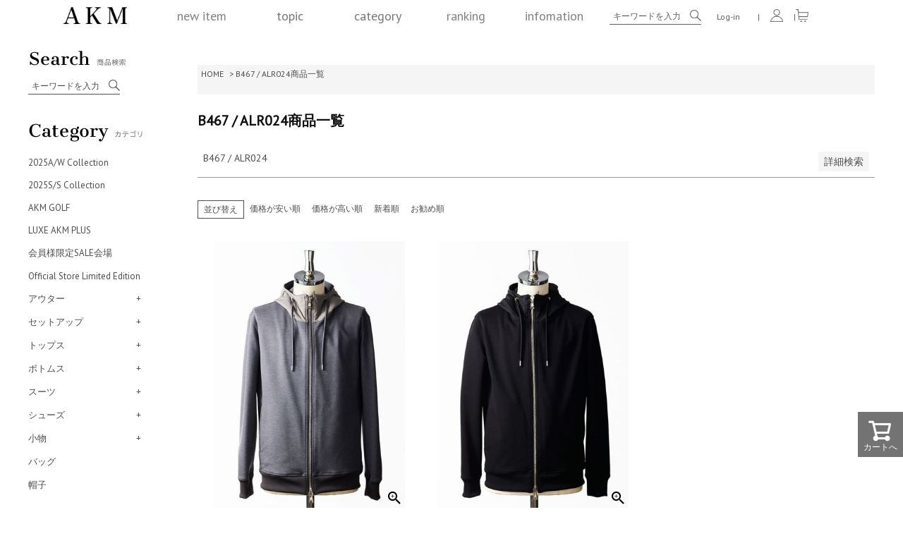

--- FILE ---
content_type: text/html;charset=UTF-8
request_url: https://www.akmec.jp/p/search?_e_k=%EF%BC%A1&goodsno=&keyword=B467+%2F+ALR024&x=0&y=0
body_size: 18250
content:
<!DOCTYPE html>
<html lang="ja"><head>
  <meta charset="UTF-8">
  
  <title>B467 / ALR024商品一覧 | AKM</title>
  <meta name="viewport" content="width=device-width">


    <meta name="description" content="B467 / ALR024商品一覧 AKM">
    <meta name="keywords" content="B467 / ALR024,AKM">
  
  <link rel="stylesheet" href="https://akmec.itembox.design/system/fs_style.css?t=20251118042549">
  <link rel="stylesheet" href="https://akmec.itembox.design/generate/theme6/fs_theme.css?t=20251118042549">
  <link rel="stylesheet" href="https://akmec.itembox.design/generate/theme6/fs_original.css?t=20251118042549">
  
  <link rel="canonical" href="https://www.akmec.jp/p/search">
  
  
  
  
  <script>
    window._FS=window._FS||{};_FS.val={"tiktok":{"enabled":false,"pixelCode":null},"recaptcha":{"enabled":false,"siteKey":null},"clientInfo":{"memberId":"guest","fullName":"ゲスト","lastName":"","firstName":"ゲスト","nickName":"ゲスト","stageId":"","stageName":"","subscribedToNewsletter":"false","loggedIn":"false","totalPoints":"","activePoints":"","pendingPoints":"","purchasePointExpiration":"","specialPointExpiration":"","specialPoints":"","pointRate":"","companyName":"","membershipCardNo":"","wishlist":"","prefecture":""},"enhancedEC":{"ga4Dimensions":{"userScope":{"login":"{@ member.logged_in @}","stage":"{@ member.stage_order @}"}},"searchURL":"%2Fp%2Fsearch%3Fkeyword%3DB467%2B%25%252F%2BALR024%26sort%3Dkeyword","amazonCheckoutName":"Amazonペイメント","searchKeyword":"B467 / ALR024","measurementId":"G-X9T8PBH8E8","dimensions":{"dimension1":{"key":"log","value":"{@ member.logged_in @}"},"dimension2":{"key":"mem","value":"{@ member.stage_order @}"}}},"shopKey":"akmec","device":"PC","cart":{"stayOnPage":true}};
  </script>
  
  <script src="/shop/js/webstore-nr.js?t=20251118042549"></script>
  <script src="/shop/js/webstore-vg.js?t=20251118042549"></script>
  
  
  
  
  
  
  
  
    <script type="text/javascript" >
      document.addEventListener('DOMContentLoaded', function() {
        _FS.CMATag('{"fs_member_id":"{@ member.id @}","fs_page_kind":"other"}')
      })
    </script>
  
  
  <!-- Google tag (gtag.js) -->
<script async src="https://www.googletagmanager.com/gtag/js?id=AW-866124371"></script>
<script>
  window.dataLayer = window.dataLayer || [];
  function gtag(){dataLayer.push(arguments);}
  gtag('js', new Date());

  gtag('config', 'AW-866124371');
</script>

<meta http-equiv="content-language" content="ja">
<meta id="viewport" content="width=device-width,initial-scale=1.0 minimum-scale=1.0, maximum-scale=1.0, user-scalable=no">
<meta name="facebook-domain-verification" content="2bdqeisxkr10ms2o7pwthm2s9bwdda" />
<link rel="shortcut icon" href="https://akmec.itembox.design/item/akm_fav.ico">
<link rel="shortcut icon" href="https://akmec.itembox.design/item/image/akm_fav.ico">
<link href="https://fonts.googleapis.com/css?family=PT+Sans" rel="stylesheet">
<link href="https://fonts.googleapis.com/css?family=Open+Sans" rel="stylesheet">


<link rel="stylesheet" href="https://akmec.itembox.design/item/css/reset.css?t=20251231201330">
<link rel="stylesheet" href="https://akmec.itembox.design/item/css/header.css?t=20251231201330">
<link rel="stylesheet" href="https://akmec.itembox.design/item/css/font-awesome/css/font-awesome.min.css?t=20251231201330">
<link rel="stylesheet" href="https://akmec.itembox.design/item/css/freearea_pc.css?t=20251231201330">
<link rel="stylesheet" href="https://akmec.itembox.design/item/css/footer.css?t=20251231201330">
<link rel="stylesheet" href="https://akmec.itembox.design/item/css/menu.css?t=20251231201330">
<link rel="stylesheet" href="https://cdn.jsdelivr.net/npm/swiper@10/swiper-bundle.min.css">


<script type="text/javascript" src="https://akmec.itembox.design/item/js/jquery-3.1.1.min.js?t=20251231201330"></script>
<script type="text/javascript" src="https://akmec.itembox.design/item/js/jquery.easing.1.3.js?t=20251231201330"></script>
<script src="https://akmec.itembox.design/item/js/menu.js?t=20251231201330"></script>
<script src="https://akmec.itembox.design/item/js/footer.js?t=20251231201330"></script>
<script type="text/javascript" src="https://akmec.itembox.design/item/js/sp/search_sp.js?t=20251231201330"></script>
<script src="https://akmec.itembox.design/item/js/lazysizes.min.js?t=20251231201330"></script>
<script src="https://cdn.jsdelivr.net/npm/swiper@10/swiper-bundle.min.js"></script>



<link rel="stylesheet" href="https://akmec.itembox.design/item/css/category.css?t=20251231201330">
<script type="text/javascript" src="https://akmec.itembox.design/item/js/category.js?t=20251231201330"></script>


<style>

.free_area_wrap {
    max-width: 1100px;
    margin: 0 auto;
    max-width: 1216px;
}

.category_content {
    margin: 60px 0 0 0;
}

</style>
<script async src="https://www.googletagmanager.com/gtag/js?id=G-X9T8PBH8E8"></script>


</head>
<body class="fs-body-search" id="fs_ProductSearch">

<div class="fs-l-page">
<header class="header" id="header">
<div class="menu_mini" id="menu_mini">
<div id="header2">
  <div id="shop_name2"> <a href="https://www.akmec.jp/"><img src="https://akmec.itembox.design/item/image/AKM_logo.png"></a> </div>
  <br>
  <ul id="header_menu2">
    <li class="big_cate2"><a href="https://www.akmec.jp/c/10082" target="_top" name="menu01"><span class="menu_bt2">new item</span></a></li>
    <li class="big_cate2"><span class="menu_bt2">topic</span>
      <ul class="menu_contents2">
        <div class="load_topic">
          <li><a href="https://www.akmec.jp/f/25aw" target="_top"><div class="topic_image">
<img src="https://akmec.itembox.design/item/image/event/2025aw/tmbb_main.jpg?t=20251231201330">
<span class="topic_info">
	2025A/W Collection<br>
	<br>
	待望の2025A/W商品が解禁。
</span>
</div></a></li>



<li><a href="https://www.akmec.jp/f/collection_cutsew" target="_top"><div class="topic_image">
	<img src="https://akmec.itembox.design/item/image/event/2025aw/tmbb_cutsew.jpg?t=20251231201330">
<span class="topic_info">
  2025A/W Cutsew collection<br>
	<br>
2025A/W の中からおすすめするカットソーをご紹介させていただきます。
</span>
</div></a></li>


<li><a href="https://www.akmec.jp/f/collection_outer" target="_top"><div class="topic_image">
<img src="https://akmec.itembox.design/item/image/event/2025aw/tmbb_outer.jpg?t=20251231201330">
<span class="topic_info">
	最高級品質の<br>
	<br>
	AKMのアウターアイテム
</span>
</div></a></li>


<li><a href="https://www.akmec.jp/c/10102" target="_top"><div class="topic_image">
<img src="https://akmec.itembox.design/item/sale_tmb.jpg?t=20251231201330">
<span class="topic_info">
  日頃の感謝を込めて<br>
  <br>
  AKM Winter Sale
</span>
</div></a></li>


<li><a href="https://www.akmec.jp/f/25aw_setup" target="_top"><div class="topic_image">
<img src="https://akmec.itembox.design/item/image/event/2025aw/tmb_sedtup.jpg?t=20251231201330">
<span class="topic_info">
	  2025A/W SetUp collection<br>
	<br>
	2025A/Wの中からおすすめするセットアップをご紹介させていただきます。
</span>
</div></a></li>



<li><a href="https://www.akmec.jp/f/collection_shirts" target="_top"><div class="topic_image">
<img src="https://akmec.itembox.design/item/image/event/2025aw/shirts_tmbb.jpg?t=20251231201330">
<span class="topic_info">
2025A/W Shirts collection<br>
	<br>
	AKMの人気あるシャツアイテムをピックアップ致しました。
</span>
</div></a></li>


<li><a href="https://www.akmec.jp/f/collection_bottoms" target="_top"><div class="topic_image">
	<img src="https://akmec.itembox.design/item/image/event/2025aw/tmb_bottoms.jpg?t=20251231201330">
<span class="topic_info">
	2025A/W Bottoms collection<br>
	<br>
	AKMの人気あるボトムスアイテムをピックアップ致しました。
</span>
</div></a></li>


<li><a href="https://www.akmec.jp/c/99994" target="_top"><div class="topic_image">
  <img src="https://akmec.itembox.design/item/hukubukuro_tmb.jpg?t=20251231201330">
<span class="topic_info">
  AKM PREMIUM BOX<br>
  <br>
  	数量限定販売のため、規定数に達し次第終了となります。
</span>
</div></a></li>





                        <span class="topic_info2">
                            <a href="https://www.akmec.jp/f/special_topics" target="_top">その他のTOPICを見る</a>
                        </span>



												<!--
												
												
												<li><a href="https://www.akmec.jp/f/collection_jacket" target="_top"><div class="topic_image">
<img src="https://akmec.itembox.design/item/image/event/2025aw/jacket_tmb.jpg?t=20251231201330">
<span class="topic_info">
  2025A/W Jacket collection<br>
  <br>
  2025A/W の中からおすすめするジャケットをご紹介させていただきます。
</span>
</div></a></li>


                        <li><a href="https://www.akmec.jp/f/2024aw_shirts" target="_top"><div class="topic_image">
                        <img src="https://akmec.itembox.design/item/image/event/2024aw/tmbb_shirts.jpg?t=20251231201330">
                        <span class="topic_info">
                        	2024A/W Shirts collection<br>
                        	<br>
                        	AKMの人気あるシャツアイテムをピックアップ致しました。
                        </span>
                        </div></a></li>


                        <li><a href="https://www.akmec.jp/f/leon" target="_top"><div class="topic_image">
                          <img src="https://akmec.itembox.design/item/image/event/leon/tmb_leon.jpg?t=20251231201330">
                        <span class="topic_info">
                          LEON掲載商品<br>
                          <br>
                          問い合わせ殺到の雑誌掲載商品
                        </span>
                        </div></a></li>


												<li><a href="https://www.akmec.jp/f/2024aw_sweat" target="_top"><div class="topic_image">
												<img src="https://akmec.itembox.design/item/image/event/akm_plus/tmb_2022ss_luxeakmplus.jpg?t=20251231201330">
												<span class="topic_info">
												  LUXE AKM PLUS<br>
												  <br>
												  新コレクション LUXE AKM PLUS 開始
												</span>
												</div></a></li>


                        <li><a href="https://www.akmec.jp/f/2023aw_cutsew" target="_top"><div class="topic_image">
                        <img src="https://akmec.itembox.design/item/image/event/2023aw/bunner/cutsew_tmb.jpg">
                        <span class="topic_info">
                        	2024S/S Cutsew collection<br>
                        	<br>
                        AKMの人気あるカットソーアイテムをピックアップ致しました。
                        </span>
                        </div></a></li>



                        <li><a href="	https://www.akmec.jp/f/akm_plus" target="_top"><div class="topic_image">
                        <img src="https://akmec.itembox.design/item/image/event/akm_plus/tmb_2022ss_luxeakmplus.jpg?t=20251231201330">
                        <span class="topic_info">
                        	LUXE AKM PLUS<br>
                        	<br>
                        	新コレクション LUXE AKM PLUS 開始
                        </span>
                        </div></a></li>

                        <li><a href="https://www.akmec.jp/event/leon/leon.html" target="_top"><div class="topic_image">
													<img src="https://www.akmec.jp/event/leon/image/tmb_leon.jpg">
												<span class="topic_info">
													LEON掲載商品<br>
													<br>
													問い合わせ殺到の雑誌掲載商品
												</span>
												</div></a></li>

												<li><a href="https://www.akmec.jp/event/leon/leon.html" target="_top"><div class="topic_image">
													<img src="https://www.akmec.jp/event/leon/image/tmb_leon.jpg">
												<span class="topic_info">
													LEON掲載商品<br>
													<br>
													問い合わせ殺到の雑誌掲載商品
												</span>
												</div></a></li>

												<li><a href="hhttps://www.akmec.jp/event/2023ss/akm_cutsew.html" target="_top"><div class="topic_image">
												<img src="https://www.akmec.jp/event/2023ss/bunner/cutsew_tmb.jpg">
												<span class="topic_info">
													2023S/S Cutsew collection<br>
													<br>
												AKMの人気あるカットソーアイテムをピックアップ致しました。
												</span>
												</div></a></li> -->



												<!-- <li><a href="https://www.akmec.jp/event/2023ss/akm_shirt.html" target="_top"><div class="topic_image">
												<img src="https://www.akmec.jp/event/2023ss/bunner/shirts_tmp.jpg">
												<span class="topic_info">
													2023S/S Shirts collection<br>
													<br>
													AKMの人気あるシャツアイテムをピックアップ致しました。
												</span>
												</div></a></li> -->




																		<!-- <li><a href="https://www.akmec.jp/event/2023ss/akm_outer.html" target="_top"><div class="topic_image">
																		<img src="https://www.akmec.jp/event/2023ss/bunner/outer_tmp.jpg">
																		<span class="topic_info">
																			2023S/S Outer collection<br>
																			<br>
																			誰もが上質と疑わない真伨な物作りを追求したAKMのアウターコレクション。
																		</span>
																		</div></a></li> -->

												<!-- <li><a href="https://www.akmec.jp/event/2023ss/akm_knit.html" target="_top"><div class="topic_image">
													<img src="https://www.akmec.jp/event/2023ss/bunner/knit_tmp.jpg">
												<span class="topic_info">
													2023S/S Knit collection<br>
													<br>
													春夏に着たいAKMのニット。
												</span>
												</div></a></li> -->


<!--
<li><a href="https://www.akmec.jp/event/leon/leon.html" target="_top"><div class="topic_image">
	<img src="https://www.akmec.jp/image/event/leon/tmb_leon.jpg">
<span class="topic_info">
	LEON掲載商品<br>
	<br>
	問い合わせ殺到の雑誌掲載商品
</span>
</div></a></li>





<li><a href="https://www.akmec.jp/event/2022ss/akm_bottoms.html" target="_top"><div class="topic_image">
<img src="https://www.akmec.jp/event/2022ss/bunner/tmb/tmb_2022ss_bottoms.jpg">
<span class="topic_info">
	2022S/S Bottoms collection<br>
	<br>
AKMの人気あるボトムスアイテムをピックアップ致しました。
</span>
</div></a></li>

<li><a href="https://www.akmec.jp/event/2021ss/akm_sweat.html" target="_top"><div class="topic_image">
	<img src="https://www.akmec.jp/image/event/2021ss/tmb_2021ss_sweat.jpg">
<span class="topic_info">
	2021S/S Sweat Collection<br>
	<br>
	妥協することなく作成されたAKMの極上SWEAT。
</span>
</div></a></li>

<li><a href="https://www.akmec.jp/event/leon/leon.html" target="_top"><div class="topic_image">
<img src="https://www.akmec.jp/image/event/2021ss/tmb_2021ss_leon.jpg">
<span class="topic_info">
	LEON 掲載商品<br>
	<br>
	問い合わせ殺到のLEON掲載商品をピックアップ。
</span>
</div></a></li>

<li><a href="https://www.akmec.jp/event/2021ss/akm_leather.html" target="_top"><div class="topic_image">
<img src="https://www.akmec.jp/image/event/2021ss/tmb_2021ss_leather.jpg">
<span class="topic_info">
	2021S/S Leather collection<br>
	<br>
	AKMレザーアウターコレクション。
</span>
</div></a></li>

<li><a href="https://www.akmec.jp/event/2021ss/akm_outer.html" target="_top"><div class="topic_image">
<img src="https://www.akmec.jp/image/event/2021ss/tmb_2021ss_outer.jpg">
<span class="topic_info">
	2021S/S Spring Outer collection<br>
	<br>
	羽織りやすいライトアウターをピックアップ。
</span>
</div></a></li>




<li><a href="https://www.akmec.jp/event/2020ss/hoodie/akm_hoodie.html" target="_top"><div class="topic_image">
<img src="https://akmec.jp/image/event/2020ss/tmb_2020ss_hoodie.jpg">
<span class="topic_info">
	2020S/S Hoodie collection<br>
	<br>
	AKMの人気あるパーカーアイテムをピックアップ致しました。
</span>
</div></a></li>


<li><a href="https://www.akmec.jp/event/2020ss/shirts/akm_shirts.html" target="_top"><div class="topic_image">
<img src="https://akmec.jp/image/event/2020ss/tmb_2020ss_shirts.jpg">
<span class="topic_info">
	2020S/S Shirts collection<br>
	<br>
	AKMの人気あるシャツアイテムをピックアップ致しました。
</span>
</div></a></li>


<li><a href="https://www.akmec.jp/event/2020ss/cutsew/akm_cutsew.html" target="_top"><div class="topic_image">
<img src="https://akmec.jp/image/event/2020ss/tmb_2020ss_cutsew.jpg">
<span class="topic_info">
	2020S/S Cutsew collection<br>
	<br>
	AKMの人気あるカットソーアイテムをピックアップ致しました。
</span>
</div></a></li>

<li><a href="https://www.akmec.jp/event/2020aw/akm_jacket.html" target="_top"><div class="topic_image">
<img src="https://akmec.jp/image/event/2020aw/tmb_2020aw_jacket.jpg">
<span class="topic_info">
	2020A/W Jacket collection<br>
	<br>
	洗練されたジャケットアイテムのご紹介。
</span>
</div></a></li>





<li><a href="https://www.akmec.jp/event/2019aw/2019aw.html" target="_top"><div class="topic_image">
<img src="https://akmec.jp/image/event/2019aw/tmb_2019aw.jpg">
<span class="topic_info">
	2019AW collectio<br>
	<br>
	待望の2019AW商品が解禁。
</span>
</div></a></li>


<li><a href="https://www.akmec.jp/event/2019aw/2019awsetup.html" target="_top"><div class="topic_image">
<img src="https://akmec.jp/image/event/2019aw/tmb_2019aw_setup.jpg">
<span class="topic_info">
	2019A/W Setup collection<br>
	<br>
2019AWの中からおすすめするセットアップをご紹介させていただきます。
</span>
</div></a></li>




<li><a href="https://www.akmec.jp/event/2019aw/akm_sweat.html" target="_top"><div class="topic_image">
<img src="https://akmec.jp/image/event/2019aw/tmb_2019aw_sweat.jpg">
<span class="topic_info">
	2019A/W Sweat collection<br>
	<br>
	AKMが生んだ究極のラグジュアリージャージーシリーズ。
</span>
</div></a></li>

<li><a href="https://www.akmec.jp/event/luxe163_19aw.html" target="_top"><div class="topic_image">
<img src="https://akmec.jp/image/event/luxeep06/tmb_luxe163.jpg">
<span class="topic_info">
	LUXE163 EPISODE-6<br>
	<br>
	その全てが高級で極上。原点回帰し更に昇華させAKMの洗練された スタイリッシュさを全面に押し出したコレクション。
</span>
</div></a></li>



<li><a href="https://www.akmec.jp/event/2019aw/akm_denim.html" target="_top"><div class="topic_image">
<img src="https://akmec.jp/image/event/2019aw/tmb_2019aw_denim.jpg">
<span class="topic_info">
	2019A/W Denim collection<br>
	<br>
	ハイクオリティにこだわったデニムコレクション。
</span>
</div></a></li>

<li><a href="https://www.akmec.jp/event/akm_cutsew.html" target="_top"><div class="topic_image">
<img src="https://akmec.jp/image/event/2019aw/tmb_2019aw_cutsew.jpg">
<span class="topic_info">
	CutSew collection<br>
	<br>
国内最高峰の素材にこだわったAKMデザインカットソー。
</span>
</div></a></li>


<li><a href="https://www.akmec.jp/event/2019aw/akm_outer.html" target="_top"><div class="topic_image">
<img src="https://akmec.jp/image/event/2019aw/tmb_2019aw_outer.jpg">
<span class="topic_info">
	2019AW Outer Collectio<br>
	<br>
	誰もが上質と疑わない真伨な物作りを追求したAKMのアウターコレクション。
</span>
</div></a></li>


<li><a href="https://www.akmec.jp/event/colabo/hummel/akm_hummel.html" target="_top"><div class="topic_image">
<img src="https://akmec.jp/image/event/2019aw/tmb_2019aw_hummel.jpg">
<span class="topic_info">
	AKM × HUMMEL COLLABORATION<br>
	<br>
	北欧ブランドらしいシンプルで洗練されたデザインは ヨーロッパを中心に世界中の人々に愛されています。
</span>
</div></a></li>


<li><a href="https://www.akmec.jp/event/colabo/hummel/akm_hummel.html" target="_top"><div class="topic_image">
<img src="https://akmec.jp/image/event/2019aw/tmb_2019aw_hummel.jpg">
<span class="topic_info">
	AKM × HUMMEL COLLABORATION<br>
	<br>
	北欧ブランドらしいシンプルで洗練されたデザインは ヨーロッパを中心に世界中の人々に愛されています。
</span>
</div></a></li>



<li><a href="https://www.akmec.jp/event/colabo/hummel/akm_hummel.html" target="_top"><div class="topic_image">
<img src="https://akmec.jp/image/event/2019aw/tmb_2019aw_hummel.jpg">
<span class="topic_info">
	AKM × HUMMEL COLLABORATION<br>
	<br>
	北欧ブランドらしいシンプルで洗練されたデザインは ヨーロッパを中心に世界中の人々に愛されています。
</span>
</div></a></li>



<li><a href="https://www.akmec.jp/event/2019aw/akm_sweat.html" target="_top"><div class="topic_image">
<img src="https://akmec.jp/image/event/2019aw/tmb_2019aw_sweat.jpg">
<span class="topic_info">
	2019A/W Sweat collection<br>
	<br>
	国内最高峰のスウェットコレクション。
</span>
</div></a></li>



<li><a href="https://www.akmec.jp/event/2019aw/akm_leather.html" target="_top"><div class="topic_image">
<img src="https://akmec.jp/image/event/2019aw/tmb_2019.leather.jpg">
<span class="topic_info">
	2019A/W Leather collection<br>
	<br>
2019AWの中からおすすめするレザーアウターをご紹介させていただきます。
</span>
</div></a></li>


<li><a href="https://www.akmec.jp/event/luxe163.html" target="_top"><div class="topic_image">
<img src="https://www.akmec.jp/image/event/luxe163/tmb_luxe163.jpg">
<span class="topic_info">
	LUXE 163 AKMBB Collection<br>
	<br>
	その全てが高級で極上。原点回帰し更に昇華させAKMの洗練された スタイリッシュさを全面に押し出したコレクション。
</span>
</div></a></li>

<li><a href="https://www.akmec.jp/event/leon/leon.html" target="_top"><div class="topic_image">
<img src="https://www.akmec.jp/image/event/2018aw/tmb_leon.jpg">
<span class="topic_info">
	LEON 掲載商品<br>
	<br>
	問い合わせ殺到のLEON掲載商品をピックアップ。
</span>
</div></a></li>

<li><a href="https://www.akmec.jp/event/2018aw.html" target="_top"><div class="topic_image">
<img src="https://www.akmec.jp/image/event/2018aw/tmb_2018aw.jpg">
<span class="topic_info">
	2018AW collection<br>
	<br>
	待望の2018AW商品をご紹介いたします。
</span>
</div></a></li>

<li><a href="https://www.akmec.jp/event/akm_knit18aw.html" target="_top"><div class="topic_image">
<img src="https://akmec.jp/image/event/2018aw/tmb_2018aw_knit.jpg">
<span class="topic_info">
	2018A/W Knit collection<br>
	<br>
	デザイン豊富なAKMの本格ニット。
</span>
</div></a></li>

<li><a href="https://www.akmec.jp/event/akm_denim18aw.html" target="_top"><div class="topic_image">
<img src="https://akmec.jp/image/event/2018aw/tmb_2018aw_denim.jpg">
<span class="topic_info">
	2018A/W Denim collection<br>
	<br>
	リアルなVINTAGEを追求したAKMのデニムコレクション。
</span>
</div></a></li>


						<li><a href="https://www.akmec.jp/event/akm_knit18ss.html" target="_top"><div class="topic_image">
						<img src="https://www.akmec.jp/image/event/2018ss/tmb_knit18ss.jpg">
						<span class="topic_info">
							2018SS Knit collection<br>
							<br>
							春先から夏にかけて活躍するAKMのニット。
						</span>
						</div></a></li>

						<li><a href="https://www.akmec.jp/event/akm_sweat18ss.html" target="_top"><div class="topic_image">
						<img src="https://www.akmec.jp/image/event/2018ss/tmb_sweat18ss.jpg">
						<span class="topic_info">
							2018SS sewat collection<br>
							<br>
							妥協することなく作成されたAKMの極上SWEAT。
						</span>
						</div></a></li>



						<li><a href="https://www.akmec.jp/event/akm_denim18ss.html" target="_top"><div class="topic_image">
						<img src="https://www.akmec.jp/image/event/2018ss/tmb_denim18ss.jpg">
						<span class="topic_info">
							2018SS Denim collection<br>
							<br>
							本物のデニムの表情の双方を両立したストレッチデニム。
						</span>
						</div></a></li>




						<li><a href="https://www.akmec.jp/event/akm_outer18ss.html" target="_top"><div class="topic_image">
						<img src="https://www.akmec.jp/image/event/2018ss/tmb_outer18ss.jpg">
						<span class="topic_info">
							2018SS Spring Outer collection<br>
							<br>
							「大人の余暇の時間を楽しむ」をテーマにデザイン。
						</span>
						</div></a></li>


						<li><a href="https://www.akmec.jp/fs/akmec/c/10102" target="_top"><div class="topic_image">
						<img src="https://www.akmec.jp/image/event/sale/tmb_201801_sale.jpg">
						<span class="topic_info">
							会員様限定セール<br>
							<br>
							日頃の感謝を込めまして、会員様限定価格にてご提供させていただきます。
						</span>
						</div></a></li>


						<li><a href="https://www.akmec.jp/event/akm_shirt18ss.html" target="_top"><div class="topic_image">
						<img src="https://www.akmec.jp/image/event/2018ss/tmb_shirt18ss.jpg">
						<span class="topic_info">
							2018SS Shirt collection<br>
							<br>
							様々なシーンで大活躍するAKMのショーツ。
						</span>
						</div></a></li>

						<li><a href="https://www.akmec.jp/event/akm_jacket18ss.html" target="_top"><div class="topic_image">
						<img src="https://www.akmec.jp/image/event/2018ss/tmb_jacket18ss.jpg">
						<span class="topic_info">
							2018SS Jacket collection<br>
							<br>
							春夏本命AKMのジャケットをピックアップ致しました。
						</span>
						</div></a></li>
            <li><a href="https://www.akmec.jp/f/2024ss_outer" target="_top"><div class="topic_image">
            <img src="https://akmec.itembox.design/item/image/event/2024ss/buuner/tmbb_outer.jpg?t=20251231201330">
            <span class="topic_info">
              2024S/S Outer collection<br>
              <br>
              誰もが上質と疑わない真伨な物作りを追求したAKMのアウターコレクション。
            </span>
            </div></a></li>



-->

        </div>
      </ul>
    </li>
    <li class="big_cate2"><span class="menu_bt2">category</span>
      <ul class="menu_contents2">
        <div class="load_category">
          <div class="cate_box">
	<li class="main_cate_box"><a href="https://www.akmec.jp/fs/akmec/c/10001" target="_top"><font class="main_cate">アウター<font class="cate_en"> Outer</font></font></a></li>
	<li class="sub_cate_box"><a href="https://www.akmec.jp/fs/akmec/c/10010" target="_top"><font class="sub_cate">　ムートン<font class="cate_en"> Mouton</font></font></a></li>
	<li class="sub_cate_box"><a href="https://www.akmec.jp/fs/akmec/c/10014" target="_top"><font class="sub_cate">　ライダースジャケット<font class="cate_en"> Racing Jacket</font></font></a></li>
	<li class="sub_cate_box"><a href="https://www.akmec.jp/fs/akmec/c/10011" target="_top"><font class="sub_cate">　ダウンジャケット<font class="cate_en"> Down Jacket</font></font></a></li>
	<li class="sub_cate_box"><a href="https://www.akmec.jp/fs/akmec/c/10198" target="_top"><font class="sub_cate">　ダウンベスト<font class="cate_en"> Down Vest</font></font></a></li>
	<li class="sub_cate_box"><a href="https://www.akmec.jp/fs/akmec/c/10012" target="_top"><font class="sub_cate">　コート<font class="cate_en"> Coat</font></font></a></li>
	<li class="sub_cate_box"><a href="https://www.akmec.jp/fs/akmec/c/10013" target="_top"><font class="sub_cate">　ミリタリー<font class="cate_en"> Military</font></font></a></li>
	<!-- <li class="sub_cate_box"><a href="https://www.akmec.jp/fs/akmec/c/10084" target="_top"><font class="sub_cate">　スカジャン<font class="cate_en"> Sukajan</font></font></a></li> -->
	<li class="sub_cate_box"><a href="https://www.akmec.jp/fs/akmec/c/10114" target="_top"><font class="sub_cate">　マウンテンパーカー<font class="cate_en"> Mountain Parker</font></font></a></li>
	<!-- <li class="sub_cate_box"><a href="https://www.akmec.jp/fs/akmec/c/10017" target="_top"><font class="sub_cate">　ニット<font class="cate_en"> Knit</font></font></a></li> -->
	<li class="main_cate_box" style="margin: 20px 0 0 0;"><a href="https://www.akmec.jp/fs/akmec/c/10006" target="_top"><font class="main_cate">バッグ<font class="cate_en"> Bag</font></font></a></li>
	<li class="main_cate_box" style="margin: 12px 0 0 0;"><a href="https://www.akmec.jp/fs/akmec/c/10004" target="_top"><font class="main_cate">シューズ<font class="cate_en"> Shoes</font></font></a></li>
</div>

<div class="cate_box">
	<li class="main_cate_box"><a href="https://www.akmec.jp/fs/akmec/c/10118" target="_top"><font class="main_cate">セットアップ<font class="cate_en"> Set Up</font></font></a></li>
	<li class="sub_cate_box"><a href="https://www.akmec.jp/fs/akmec/c/10119" target="_top"><font class="sub_cate">　デニム<font class="cate_en"> Denim</font></font></a></li>
	<li class="sub_cate_box"><a href="https://www.akmec.jp/fs/akmec/c/10122" target="_top"><font class="sub_cate">　スウェット<font class="cate_en"> Sweat</font></font></a></li>
	<li class="sub_cate_box"><a href="https://www.akmec.jp/fs/akmec/c/10125" target="_top"><font class="sub_cate">　ジャージ<font class="cate_en"> Jersey</font></font></a></li>
	<li class="sub_cate_box"><a href="https://www.akmec.jp/fs/akmec/c/10128" target="_top"><font class="sub_cate">　ジャケパン<font class="cate_en"> JacketPants</font></font></a></li>
	<li class="sub_cate_box"><a href="https://www.akmec.jp/fs/akmec/c/10192" target="_top"><font class="sub_cate">　パイル<font class="cate_en"> Pile</font></font></a></li>
	<li class="sub_cate_box"><a href="https://www.akmec.jp/fs/akmec/c/10131" target="_top"><font class="sub_cate">　ミリタリー<font class="cate_en"> Military</font></font></a></li>
	<li class="sub_cate_box"><a href="https://www.akmec.jp/fs/akmec/c/10134" target="_top"><font class="sub_cate">　スーツ<font class="cate_en"> Suit</font></font></a></li>
	<li class="main_cate_box" style="margin: 20px 0 0 0;"><a href="https://www.akmec.jp/fs/akmec/c/10005" target="_top"><font class="main_cate">小物<font class="cate_en"> Accessory</font></font></a></li>
	<li class="main_cate_box" style="margin: 12px 0 0 0;"><a href="https://www.akmec.jp/fs/akmec/c/10007" target="_top"><font class="main_cate">帽子<font class="cate_en"> Hat</font></font></a></li>
</div>


<div class="cate_box">
	<li class="main_cate_box"><a href="https://www.akmec.jp/fs/akmec/c/10003" target="_top"><font class="main_cate">ボトムス<font class="cate_en"> Bottoms</font></font></a></li>
	<!-- <li class="sub_cate_box"><a href="https://www.akmec.jp/fs/akmec/c/10049" target="_top"><font class="sub_cate">　チノパン<font class="cate_en"> Chino Pants</font></font></a></li> -->
	<li class="sub_cate_box"><a href="https://www.akmec.jp/fs/akmec/c/10050" target="_top"><font class="sub_cate">　デニム<font class="cate_en"> Denim</font></font></a></li>
	<li class="sub_cate_box"><a href="https://www.akmec.jp/fs/akmec/c/10090" target="_top"><font class="sub_cate">　スラックス<font class="cate_en"> Slacks</font></font></a></li>
	<li class="sub_cate_box"><a href="https://www.akmec.jp/fs/akmec/c/10051" target="_top"><font class="sub_cate">　スウェット<font class="cate_en"> Sweat</font></font></a></li>
	<li class="sub_cate_box"><a href="https://www.akmec.jp/fs/akmec/c/10054" target="_top"><font class="sub_cate">　カーゴパンツ<font class="cate_en"> Cargo Pants</font></font></a></li>
	<li class="sub_cate_box"><a href="https://www.akmec.jp/fs/akmec/c/10053" target="_top"><font class="sub_cate">　ジャージ<font class="cate_en"> Jersey</font></font></a></li>
	<!-- <li class="sub_cate_box"><a href="https://www.akmec.jp/fs/akmec/c/10188" target="_top"><font class="sub_cate">　パイル<font class="cate_en"> Pile</font></font></a></li> -->
	<li class="sub_cate_box"><a href="https://www.akmec.jp/fs/akmec/c/10083" target="_top"><font class="sub_cate">　ショーツ<font class="cate_en"> Shorts</font></font></a></li>
	<li class="main_cate_box" style="margin: 45px 0 0 0;"><a href="https://www.akmec.jp/fs/akmec/c/100266" target="_top"><font class="main_cate">LUXE AKM PLUS</font></a></li>
	<li class="main_cate_box" style="margin: 12px 0 0 0;"><a href="https://www.akmec.jp/fs/akmec/c/10061" target="_top"><font class="main_cate">AKM COLLABORATION</font></a></li>
</div>


<div class="cate_box">
	<li class="main_cate_box"><a href="https://www.akmec.jp/fs/akmec/c/10002" target="_top"><font class="main_cate">トップス<font class="cate_en"> Tops</font></font></a></li>
	<li class="sub_cate_box"><a href="https://www.akmec.jp/fs/akmec/c/10259" target="_top"><font class="sub_cate">　ジャケット<font class="cate_en"> Jacket</font></font></a></li>
	<li class="sub_cate_box"><a href="https://www.akmec.jp/fs/akmec/c/10008" target="_top"><font class="sub_cate">　テーラードジャケット<font class="cate_en"> Tailored Jacket</font></font></a></li>
	<li class="sub_cate_box"><a href="https://www.akmec.jp/fs/akmec/c/10034" target="_top"><font class="sub_cate">　パーカー<font class="cate_en"> Hoodie</font></font></a></li>
	<li class="sub_cate_box"><a href="https://www.akmec.jp/fs/akmec/c/10037" target="_top"><font class="sub_cate">　プルオーバー<font class="cate_en"> Pullovers</font></font></a></li>
	<li class="sub_cate_box"><a href="https://www.akmec.jp/fs/akmec/c/10040" target="_top"><font class="sub_cate">　カーディガン<font class="cate_en"> Cardigan</font></font></a></li>
	<li class="sub_cate_box"><a href="https://www.akmec.jp/fs/akmec/c/10080" target="_top"><font class="sub_cate">　ベスト・ジレ<font class="cate_en"> Vest &amp; Gilet</font></font></a></li>
	<li class="sub_cate_box"><a href="https://www.akmec.jp/fs/akmec/c/10039" target="_top"><font class="sub_cate">　ジャージ<font class="cate_en"> Jersey</font></font></a></li>
	<li class="sub_cate_box"><a href="https://www.akmec.jp/fs/akmec/c/10036" target="_top"><font class="sub_cate">　スウェット<font class="cate_en"> Sweat</font></font></a></li>
	<li class="sub_cate_box"><a href="https://www.akmec.jp/fs/akmec/c/10044" target="_top"><font class="sub_cate">　ニット<font class="cate_en"> Knit</font></font></a></li>
	<li class="sub_cate_box"><a href="https://www.akmec.jp/fs/akmec/c/10020" target="_top"><font class="sub_cate">　シャツ<font class="cate_en"> Shirts</font></font></a></li>
	<li class="sub_cate_box"><a href="https://www.akmec.jp/fs/akmec/c/10043" target="_top"><font class="sub_cate">　カットソー<font class="cate_en"> Cut sew</font></font></a></li>
<!--
	<li class="sub_cate_box"><a href="https://www.akmec.jp/fs/akmec/c/10095" target="_top"><font class="sub_cate">　ポロシャツ<font class="cate_en"> Polo shirt</font></font></a></li>
	<li class="sub_cate_box"><a href="https://www.akmec.jp/fs/akmec/c/10097" target="_top"><font class="sub_cate">　タンクトップ<font class="cate_en"> Tank top</font></font></a></li>
-->
</div>

        </div>
      </ul>
    </li>
    <li class="big_cate2"><a href="https://www.akmec.jp/f/ranking" target="_top" name="menu04"><span class="menu_bt2">ranking</span></a></li>
    <li class="big_cate2"><a href="https://www.akmec.jp/f/information" target="_top" name="menu05"><span class="menu_bt2">infomation</span></a></li>
  </ul>

  <!-- main search & login form -->
  <div id="sub_menu2">
    <form class="search_form" action="/p/search" method="get">
      <input type="hidden" name="_e_k" value="Ａ">
      <input type="hidden" name="goodsno" maxlength="32" value="" class="akm_search_prdactno_02">
      <input id="akm_search_text_02" value="キーワードを入力" onFocus="if (this.value == 'キーワードを入力') this.value = '';" onBlur="if (this.value == '') this.value = 'キーワードを入力';" class="search_h" type="text" name="keyword" maxlength="1000" >
      <input id="akm_search_btn_02" class="search2_h" border="0" alt="検索" src="https://akmec.itembox.design/item/image/icon/icon_search.png" type="image" value="検索">
    </form>
    <div class="login"> <span class="mini_menu2"><a href="/p/login" target="_top">
      <div class="base_text back2 login">Log-in</div>
      </a><br>
      <a href="/p/logout" target="_top">
      <div class="base_text back2 logout2">Log-out</div>
      </a><br>
      <a href="/p/register" target="_top">
      <div class="base_text back2 new_m2">会員登録</div>
      </a> </span> </div>
    <div class="base_text">|</div>
    <div class="mypage"> <a href="/my/top" target="_top"><img src="https://akmec.itembox.design/item/image/icon/icon_user.png"></a> </div>
    <div class="base_text">|</div>
    <div class="cart2"> <a href="/p/cart" target="_top"><img src="https://akmec.itembox.design/item/image/icon/icon_cart.png"></a> </div>
  </div>
  <!-- main search & login form end-->
</div>

</div>
</header>
<main class="fs-l-main"><div id="fs-page-error-container" class="fs-c-panelContainer">
  
  
</div>
<aside class="left_caategory" id="left_caategory">

<!-- side search system -->
<div class="midashi_img"><img src="https://akmec.itembox.design/item/image/parts/ttl_search.gif"></div><br>

<form class="search_form" action="https://www.akmec.jp/fs/akmec/GoodsSearchList.html" method="get">
<input type="hidden" name="_e_k" value="Ａ">
<input type="hidden" name="goodsno" maxlength="32" value="" class="akm_search_prdactno_03">
<input id ="akm_search_text_03" value="キーワードを入力" onFocus="if (this.value == 'キーワードを入力') this.value = '';" onBlur="if (this.value == '') this.value = 'キーワードを入力';" class="search_h" type="text" name="keyword" maxlength="1000" >
<input id="akm_search_btn_03" class="search2_h" border="0" alt="検索" src="https://akmec.itembox.design/item/image/icon/icon_search.png" type="image" value="検索"> </form>


<!-- side search system end -->

<!-- side category menu -->

	<div class="midashi_img"><img src="https://akmec.itembox.design/item/image/parts/ttl_category.gif"></div><br>

  <div class="side_cate_box">
    <a href="https://www.akmec.jp/c/100321" target="_top"><div class="side_main_cate">2025A/W Collection</div></a>
  </div><br>

				<div class="side_cate_box">
					<a href="https://www.akmec.jp/c/100314" target="_top"><div class="side_main_cate">2025S/S Collection</div></a>
				</div><br>


				<div class="side_cate_box">
					<a href="https://www.akmec.jp/c/100313" target="_top"><div class="side_main_cate">AKM GOLF</div></a>
				</div><br>


				<div class="side_cate_box">
					<a href="https://www.akmec.jp/fs/akmec/c/100266" target="_top"><div class="side_main_cate">LUXE AKM PLUS</div></a>
				</div><br>

				<div class="side_cate_box">
					<a href="https://www.akmec.jp/fs/akmec/c/10102" target="_top"><div class="side_main_cate">会員様限定SALE会場</div></a>
				</div><br>


				<div class="side_cate_box">
					<a href="https://www.akmec.jp/fs/akmec/c/10199" target="_top"><div class="side_main_cate">Official Store Limited Edition</div></a>
				</div><br>


<!--
				<div class="side_cate_box">
					<a href="https://www.akmec.jp/fs/akmec/c/10102" target="_top"><div class="side_main_cate">会員様限定SALE会場</div></a>
				</div><br>


				<div class="side_cate_box">
					<a href="https://www.akmec.jp/fs/akmec/c/10105" target="_top"><div class="side_main_cate">2017A/W Collection</div></a>
				</div><br>


				<div class="side_cate_box">
					<a href="https://www.akmec.jp/event/akm_walnut.html" target="_top"><div class="side_main_cate">Walnut Collection</div></a>
				</div><br>
-->
				<div class="side_cate_box">
					<div class="side_main_cate">アウター<span class="plus">+</span></div>
					<ul class="side_sub">
						<li><a href="https://www.akmec.jp/fs/akmec/c/10001" target="_top"><font class="side_sub_cate">全てのアウター</font></a></li>
						<li><a href="https://www.akmec.jp/fs/akmec/c/10010" target="_top"><font class="side_sub_cate">ムートン</font></a></li>
						<li><a href="https://www.akmec.jp/fs/akmec/c/10014" target="_top"><font class="side_sub_cate">ライダースジャケット</font></a></li>
						<li><a href="https://www.akmec.jp/fs/akmec/c/10011" target="_top"><font class="side_sub_cate">ダウンジャケット</font></a></li>
						<li><a href="https://www.akmec.jp/fs/akmec/c/10198" target="_top"><font class="side_sub_cate">ダウンベスト</font></a></li>
						<li><a href="https://www.akmec.jp/fs/akmec/c/10013" target="_top"><font class="side_sub_cate">ミリタリー</font></a></li>
						<li><a href="https://www.akmec.jp/fs/akmec/c/10012" target="_top"><font class="side_sub_cate">コート</font></a></li>
						<!-- <li><a href="https://www.akmec.jp/fs/akmec/c/10084" target="_top"><font class="side_sub_cate">スカジャン</font></a></li> -->
						<li><a href="https://www.akmec.jp/fs/akmec/c/10114" target="_top"><font class="side_sub_cate">マウンテンパーカー</font></a></li>
						<!-- <li><a href="https://www.akmec.jp/fs/akmec/c/10017" target="_top"><font class="side_sub_cate">ニット</font></a></li> -->
					</ul>
				</div><br>


				<div class="side_cate_box">
					<div class="side_main_cate">セットアップ<span class="plus">+</span></div>
				<ul class="side_sub">
					<li><a href="https://www.akmec.jp/fs/akmec/c/10118" target="_top"><font class="side_sub_cate">全てのセットアップ</font></a></li>
					<li><div class="side_main_cate2"><font class="side_sub_cate2">デニム</font><span class="plus2">+</span></div>
						<ul class="side_sub2">
							<li><a href="https://www.akmec.jp/fs/akmec/c/10119" target="_top"><font class="side_sub_cate2">全てのデニム</font></a></li>
							<li><a href="https://www.akmec.jp/fs/akmec/c/10120" target="_top"><font class="side_sub_cate2">トップス</font></a></li>
							<li><a href="https://www.akmec.jp/fs/akmec/c/10121" target="_top"><font class="side_sub_cate2">ボトムス</font></a></li>
						</ul>
				    </li>
					<li><div class="side_main_cate2"><font class="side_sub_cate2">スウェット</font><span class="plus2">+</span></div>
						<ul class="side_sub2">
							<li><a href="https://www.akmec.jp/fs/akmec/c/10122" target="_top"><font class="side_sub_cate2">全てのスウェット</font></a></li>
							<li><a href="https://www.akmec.jp/fs/akmec/c/10123" target="_top"><font class="side_sub_cate2">トップス</font></a></li>
							<li><a href="https://www.akmec.jp/fs/akmec/c/10124" target="_top"><font class="side_sub_cate2">ボトムス</font></a></li>
						</ul>
				    </li>
					<li><div class="side_main_cate2"><font class="side_sub_cate2">ジャージ</font><span class="plus2">+</span></div>
						<ul class="side_sub2">
							<li><a href="https://www.akmec.jp/fs/akmec/c/10125" target="_top"><font class="side_sub_cate2">全てのジャージ</font></a></li>
							<li><a href="https://www.akmec.jp/fs/akmec/c/10126" target="_top"><font class="side_sub_cate2">トップス</font></a></li>
							<li><a href="https://www.akmec.jp/fs/akmec/c/10127" target="_top"><font class="side_sub_cate2">ボトムス</font></a></li>
						</ul>
				    </li>
					<li><div class="side_main_cate2"><font class="side_sub_cate2">ジャケパン</font><span class="plus2">+</span></div>
						<ul class="side_sub2">
							<li><a href="https://www.akmec.jp/fs/akmec/c/10128" target="_top"><font class="side_sub_cate2">全てのジャケパン</font></a></li>
							<li><a href="https://www.akmec.jp/fs/akmec/c/10129" target="_top"><font class="side_sub_cate2">ジャケット</font></a></li>
							<li><a href="https://www.akmec.jp/fs/akmec/c/10130" target="_top"><font class="side_sub_cate2">ボトムス</font></a></li>
						</ul>
				    </li>
					<li><div class="side_main_cate2"><font class="side_sub_cate2">パイル</font><span class="plus2">+</span></div>
						<ul class="side_sub2">
							<li><a href="https://www.akmec.jp/fs/akmec/c/10192" target="_top"><font class="side_sub_cate2">全てのパイル</font></a></li>
							<li><a href="https://www.akmec.jp/fs/akmec/c/10190" target="_top"><font class="side_sub_cate2">トップス</font></a></li>
							<li><a href="https://www.akmec.jp/fs/akmec/c/10191" target="_top"><font class="side_sub_cate2">ボトムス</font></a></li>
						</ul>
				    </li>
					<li><div class="side_main_cate2"><font class="side_sub_cate2">ミリタリー</font><span class="plus2">+</span></div>
						<ul class="side_sub2">
							<li><a href="https://www.akmec.jp/fs/akmec/c/10131" target="_top"><font class="side_sub_cate2">全てのミリタリー</font></a></li>
							<li><a href="https://www.akmec.jp/fs/akmec/c/10132" target="_top"><font class="side_sub_cate2">トップス</font></a></li>
							<li><a href="https://www.akmec.jp/fs/akmec/c/10133" target="_top"><font class="side_sub_cate2">ボトムス</font></a></li>
						</ul>
				    </li>
					<li><div class="side_main_cate2"><font class="side_sub_cate2">スーツ</font><span class="plus2">+</span></div>
						<ul class="side_sub2">
							<li><a href="https://www.akmec.jp/fs/akmec/c/10134" target="_top"><font class="side_sub_cate2">全てのスーツ</font></a></li>
							<li><a href="https://www.akmec.jp/fs/akmec/c/10135" target="_top"><font class="side_sub_cate2">ジャケット</font></a></li>
							<li><a href="https://www.akmec.jp/fs/akmec/c/10136" target="_top"><font class="side_sub_cate2">ジレ</font></a></li>
							<li><a href="https://www.akmec.jp/fs/akmec/c/10137" target="_top"><font class="side_sub_cate2">ボトムス</font></a></li>
						</ul>
				    </li>
				</ul>
				</div><br>


				<div class="side_cate_box">
					<div class="side_main_cate">トップス<span class="plus">+</span></div>
				<ul class="side_sub">
					<li><a href="https://www.akmec.jp/fs/akmec/c/10002" target="_top"><font class="side_sub_cate">全てのトップス</font></a></li>
					<li><a href="https://www.akmec.jp/fs/akmec/c/10259" target="_top"><font class="side_sub_cate">ジャケット</font></a></li>
					<li><a href="https://www.akmec.jp/fs/akmec/c/10008" target="_top"><font class="side_sub_cate">テーラードジャケット</font></a></li>
					<li><a href="https://www.akmec.jp/fs/akmec/c/10034" target="_top"><font class="side_sub_cate">パーカー</font></a></li>
					<li><a href="https://www.akmec.jp/fs/akmec/c/10037" target="_top"><font class="side_sub_cate">プルオーバー</font></a></li>
					<li><a href="https://www.akmec.jp/fs/akmec/c/10040" target="_top"><font class="side_sub_cate">カーディガン</font></a></li>
					<li><a href="https://www.akmec.jp/fs/akmec/c/10080" target="_top"><font class="side_sub_cate">ベスト・ジレ</font></a></li>
					<li><a href="https://www.akmec.jp/fs/akmec/c/10039" target="_top"><font class="side_sub_cate">ジャージ</font></a></li>
					<li><a href="https://www.akmec.jp/fs/akmec/c/10036" target="_top"><font class="side_sub_cate">スウェット</font></a></li>
					<li><a href="https://www.akmec.jp/fs/akmec/c/10095" target="_top"><font class="side_sub_cate">ポロシャツ</font></a></li>
					<li><a href="https://www.akmec.jp/fs/akmec/c/10097" target="_top"><font class="side_sub_cate">タンクトップ</font></a></li>
					<li><div class="side_main_cate2"><font class="side_sub_cate2">ニット</font><span class="plus2">+</span></div>
						<ul class="side_sub2">
							<li><a href="https://www.akmec.jp/fs/akmec/c/10044" target="_top"><font class="side_sub_cate2">全てのニット</font></a></li>
							<li><a href="https://www.akmec.jp/fs/akmec/c/10158" target="_top"><font class="side_sub_cate2">ジャケット</font></a></li>
							<li><a href="https://www.akmec.jp/fs/akmec/c/10045" target="_top"><font class="side_sub_cate2">セーター</font></a></li>
							<li><a href="https://www.akmec.jp/fs/akmec/c/10138" target="_top"><font class="side_sub_cate2">カーディガン</font></a></li>
							<li><a href="https://www.akmec.jp/fs/akmec/c/10117" target="_top"><font class="side_sub_cate2">パーカー</font></a></li>
						</ul>
				    </li>

					<li><div class="side_main_cate2"><font class="side_sub_cate2">シャツ</font><span class="plus2">+</span></div>
						<ul class="side_sub2">
							<li><a href="https://www.akmec.jp/fs/akmec/c/10020" target="_top"><font class="side_sub_cate2">全てのシャツ</font></a></li>
							<li><a href="https://www.akmec.jp/fs/akmec/c/10022" target="_top"><font class="side_sub_cate2">デニムシャツ</font></a></li>
							<li><a href="https://www.akmec.jp/fs/akmec/c/10033" target="_top"><font class="side_sub_cate2">ドレスシャツ</font></a></li>
							<li><a href="https://www.akmec.jp/fs/akmec/c/10046" target="_top"><font class="side_sub_cate2">チェックシャツ</font></a></li>
							<li><a href="https://www.akmec.jp/fs/akmec/c/10085" target="_top"><font class="side_sub_cate2">ミリタリーシャツ</font></a></li>
							<li><a href="https://www.akmec.jp/fs/akmec/c/10189" target="_top"><font class="side_sub_cate2">パイルシャツ</font></a></li>
							<li><a href="https://www.akmec.jp/fs/akmec/c/10184" target="_top"><font class="side_sub_cate2">オープンカラーシャツ</font></a></li>
							<li><a href="https://www.akmec.jp/fs/akmec/c/10047" target="_top"><font class="side_sub_cate2">ウェスタンシャツ</font></a></li>
						</ul>
				   </li>

					<li><div class="side_main_cate2"><font class="side_sub_cate2">カットソー</font><span class="plus2">+</span></div>
						<ul class="side_sub2">
							<li><a href="https://www.akmec.jp/fs/akmec/c/10043" target="_top"><font class="side_sub_cate2">全てのカットソー</font></a></li>
							<li><a href="https://www.akmec.jp/fs/akmec/c/10096" target="_top"><font class="side_sub_cate2">ショートスリーブ</font></a></li>
							<li><a href="https://www.akmec.jp/fs/akmec/c/10172" target="_top"><font class="side_sub_cate2">3/4スリーブ</font></a></li>
							<li><a href="https://www.akmec.jp/fs/akmec/c/10174" target="_top"><font class="side_sub_cate2">ロングスリーブ</font></a></li>
						</ul>
				   </li>

				</ul>

				</div><br>

				<div class="side_cate_box">
					<div class="side_main_cate">ボトムス<span class="plus">+</span></div>
				<ul class="side_sub">
					<li><a href="https://www.akmec.jp/fs/akmec/c/10003" target="_top"><font class="side_sub_cate">全てのボトムス</font></a></li>
					<!-- <li><a href="https://www.akmec.jp/fs/akmec/c/10049" target="_top"><font class="side_sub_cate">チノパン</font></a></li> -->
					<li><a href="https://www.akmec.jp/fs/akmec/c/10050" target="_top"><font class="side_sub_cate">デニム</font></a></li>
					<li><a href="https://www.akmec.jp/fs/akmec/c/10090" target="_top"><font class="side_sub_cate">スラックス</font></a></li>
					<li><a href="https://www.akmec.jp/fs/akmec/c/10051" target="_top"><font class="side_sub_cate">スウェット</font></a></li>
					<li><a href="https://www.akmec.jp/fs/akmec/c/10054" target="_top"><font class="side_sub_cate">カーゴパンツ</font></a></li>
					<li><a href="https://www.akmec.jp/fs/akmec/c/10053" target="_top"><font class="side_sub_cate">ジャージ</font></a></li>
					<!-- <li><a href="https://www.akmec.jp/fs/akmec/c/10188" target="_top"><font class="side_sub_cate">パイル</font></a></li> -->
					<li><a href="https://www.akmec.jp/fs/akmec/c/10083" target="_top"><font class="side_sub_cate">ショーツ</font></a></li>
				</ul>
				</div><br>


				<div class="side_cate_box">
					<div class="side_main_cate">スーツ<span class="plus">+</span></div>
				<ul class="side_sub">
					<li><a href="https://www.akmec.jp/fs/akmec/c/10134" target="_top"><font class="side_sub_cate">全てのスーツ</font></a></li>
					<li><a href="https://www.akmec.jp/fs/akmec/c/10135" target="_top"><font class="side_sub_cate">ジャケット</font></a></li>
					<li><a href="https://www.akmec.jp/fs/akmec/c/10136" target="_top"><font class="side_sub_cate">ジレ</font></a></li>
					<li><a href="https://www.akmec.jp/fs/akmec/c/10137" target="_top"><font class="side_sub_cate">ボトムス</font></a></li>
				</ul>
				</div><br>

				<div class="side_cate_box">
					<div class="side_main_cate">シューズ<span class="plus">+</span></div>
				<ul class="side_sub">
					<li><a href="https://www.akmec.jp/fs/akmec/c/10004" target="_top"><font class="side_sub_cate">全てのシューズ</font></a></li>
					<li><a href="https://www.akmec.jp/fs/akmec/c/10098" target="_top"><font class="side_sub_cate">スニーカー</font></a></li>
					<li><a href="https://www.akmec.jp/fs/akmec/c/10099" target="_top"><font class="side_sub_cate">エスパドリーユ</font></a></li>
					<li><a href="https://www.akmec.jp/fs/akmec/c/10100" target="_top"><font class="side_sub_cate">サンダル</font></a></li>
					<li><a href="https://www.akmec.jp/fs/akmec/c/10141" target="_top"><font class="side_sub_cate">ローファー</font></a></li>
					<li><a href="https://www.akmec.jp/fs/akmec/c/10023" target="_top"><font class="side_sub_cate">ブーツ</font></a></li>
				</ul>
				</div><br>

				<div class="side_cate_box">
					<div class="side_main_cate">小物<span class="plus">+</span></div>
				<ul class="side_sub">
					<li><a href="https://www.akmec.jp/fs/akmec/c/10005" target="_top"><font class="side_sub_cate">全ての小物</font></a></li>
					<li><a href="https://www.akmec.jp/fs/akmec/c/10021" target="_top"><font class="side_sub_cate">ベルト</font></a></li>
					<li><a href="https://www.akmec.jp/fs/akmec/c/10081" target="_top"><font class="side_sub_cate">時計</font></a></li>
					<li><a href="https://www.akmec.jp/fs/akmec/c/10093" target="_top"><font class="side_sub_cate">ネクタイ</font></a></li>
				</ul>
				</div><br>

				<div class="side_cate_box">
					<a href="https://www.akmec.jp/fs/akmec/c/10006" target="_top"><div class="side_main_cate">バッグ</div></a>
				</div><br>

				<div class="side_cate_box">
					<a href="https://www.akmec.jp/fs/akmec/c/10007" target="_top"><div class="side_main_cate">帽子</div></a>
				</div><br><br>


				<div class="side_cate_box">
					<div class="side_main_cate">AKM COLLABORATION<span class="plus">+</span></div>
				<ul class="side_sub">
					<li><a href="https://www.akmec.jp/fs/akmec/c/10061" target="_top"><font class="side_sub_cate">全てのアイテム</font></a></li>
					<li><a href="https://www.akmec.jp/fs/akmec/c/100251" target="_top"><font class="side_sub_cate">AKM × RESOUND CLOTHING</font></a></li>
					<li><a href="https://www.akmec.jp/fs/akmec/c/100250" target="_top"><font class="side_sub_cate">AKM × SNOWMAN NEWYORK</font></a></li>
					<li><a href="https://www.akmec.jp/fs/akmec/c/10108" target="_top"><font class="side_sub_cate">AKM × MASON GARMENTS</font></a></li>
					<li><a href="https://www.akmec.jp/fs/akmec/c/10109" target="_top"><font class="side_sub_cate">AKM × BB【LUXE 163】</font></a></li>
					<li><a href="https://www.akmec.jp/fs/akmec/c/10060" target="_top"><font class="side_sub_cate">AKM × EMMETI COLLECTION</font></a></li>
					<li><a href="https://www.akmec.jp/fs/akmec/c/10064" target="_top"><font class="side_sub_cate">AKM × ROCKY MOUNTAIN</font></a></li>
					<li><a href="https://www.akmec.jp/fs/akmec/c/10062" target="_top"><font class="side_sub_cate">AKM × CASIO G-SHOCK</font></a></li>
					<li><a href="https://www.akmec.jp/fs/akmec/c/10063" target="_top"><font class="side_sub_cate">AKM × muta</font></a></li>
					<li><a href="https://www.akmec.jp/fs/akmec/c/10089" target="_top"><font class="side_sub_cate">AKM × DUVETICA</font></a></li>
					<li><a href="https://www.akmec.jp/fs/akmec/c/10106" target="_top"><font class="side_sub_cate">AKM × HTC</font></a></li>
					<li><a href="https://www.akmec.jp/fs/akmec/c/10107" target="_top"><font class="side_sub_cate">AKM × CONVERSE</font></a></li>
					<li><a href="https://www.akmec.jp/fs/akmec/c/10109" target="_top"><font class="side_sub_cate">AKM × Wrangler</font></a></li>
				</ul>
				</div><br>

      <!--
				 <div class="side_cate_box">
					<div class="side_main_cate">AKM SEASON COLLECTION<span class="plus">+</span></div>
					<ul class="side_sub">
						<li><a href="https://www.akmec.jp/fs/akmec/c/10201" target="_top"><font class="side_sub_cate">2018A/W Collection</font></a></li>
						<li><a href="https://www.akmec.jp/fs/akmec/c/10113" target="_top"><font class="side_sub_cate">2018S/S Collection</font></a></li>
						<li><a href="https://www.akmec.jp/fs/akmec/c/10105" target="_top"><font class="side_sub_cate">2017A/W Collection</font></a></li>
					</ul>
				</div><br>
			-->

	<div class="midashi_img"><a href="https://www.akmec.jp/fs/akmec/MemberEntryEdit.html" target="_top"><img src="https://akmec.itembox.design/item/image/parts/side_1000p.png"><br>
	<img src="https://akmec.itembox.design/item/image/parts/btn_member_off.gif"></a></div><br>
<!-- side category menu end -->

</aside>
<section id="category_content" class="category_content"><!-- **パンくずリストパーツ （システムパーツ） ↓↓ -->
<nav class="fs-c-breadcrumb">
<ol class="fs-c-breadcrumb__list">
<li class="fs-c-breadcrumb__listItem">
<a href="/">HOME</a>
</li>
<li class="fs-c-breadcrumb__listItem">
B467 / ALR024商品一覧
</li>
</ol>
</nav>
<!-- **パンくずリストパーツ （システムパーツ） ↑↑ -->
<!-- **ページ見出し（フリーパーツ）↓↓ -->
<h1 class="fs-c-heading fs-c-heading--page">B467 / ALR024商品一覧</h1>
<!-- **ページ見出し（フリーパーツ）↑↑ -->
<!-- **詳細商品検索フォーム（フリーパーツ）↓↓ -->
<div class="fs-p-productSearch">
  <div class="fs-p-productSearch__parameter">B467 / ALR024</div>
  <input type="checkbox" value="" style="display:none;" id="fs_p__ctrlSeachForm">
  <label for="fs_p__ctrlSeachForm" class="fs-p-productSearch__formSwitch">
    <span class="fs-p-productSearch__formOpen">詳細検索</span>
    <span class="fs-p-productSearch__formClose">閉じる</span>
  </label>
  <div class="fs-p-productSearch__search">
    <form action="/p/search" method="get" class="fs-p-productSearch__form">
      <div class="fs-p-productSearch__field">
        <table class="fs-p-productSearch__inputTable fs-c-inputTable">
          <tbody>
            <tr>
              <th class="fs-c-inputTable__headerCell">
                <label for="fs_input_productSearchKeyword">キーワード</label>
              </th>
              <td class="fs-c-inputTable__dataCell">
                <input type="text" name="keyword" maxlength="1000" id="fs_input_productSearchKeyword" value="B467 / ALR024">
              </td>
            </tr>
            <tr>
              <th class="fs-c-inputTable__headerCell">
                <label for="fs_input_productSearchPrice1">価格</label>
              </th>
              <td class="fs-c-inputTable__dataCell">
                <div class="fs-c-inputTextGroup">
                  <span class="fs-c-inputTextGroup__item">
                    <input type="text" name="minprice" maxlength="9" id="fs_input_productSearchPrice1" value="">
                  </span>
                  <span>〜</span>
                  <span class="fs-c-inputTextGroup__item">
                    <input type="text" name="maxprice" maxlength="9" id="fs_input_productSearchPrice2" value="">
                  </span>
                </div>
              </td>
            </tr>
            <tr>
              <th class="fs-c-inputTable__headerCell">商品タグ</th>
              <td class="fs-c-inputTable__dataCell">
                <div class="fs-c-checkboxGroup">
                  <span class="fs-c-checkbox">
                    <input type="checkbox" name="tag" id="fs_input_productSearchTag_1" class="fs-c-checkbox__checkbox" value="">
                    <label for="fs_input_productSearchTag_1" class="fs-c-checkbox__label">
                      <span class="fs-c-checkbox__checkMark"></span>
                      <span class="fs-c-checkbox__labelText">セール</span>
                    </label>
                  </span>
                  <span class="fs-c-checkbox">
                    <input type="checkbox" name="tag" id="fs_input_productSearchTag_2" class="fs-c-checkbox__checkbox" value="">
                    <label for="fs_input_productSearchTag_2" class="fs-c-checkbox__label">
                      <span class="fs-c-checkbox__checkMark"></span>
                      <span class="fs-c-checkbox__labelText">限定</span>
                    </label>
                  </span>
                  <span class="fs-c-checkbox">
                    <input type="checkbox" name="tag" id="fs_input_productSearchTag_3" class="fs-c-checkbox__checkbox" value="">
                    <label for="fs_input_productSearchTag_3" class="fs-c-checkbox__label">
                      <span class="fs-c-checkbox__checkMark"></span>
                      <span class="fs-c-checkbox__labelText">再入荷</span>
                    </label>
                  </span>
                  <span class="fs-c-checkbox">
                    <input type="checkbox" name="tag" id="fs_input_productSearchTag_4" class="fs-c-checkbox__checkbox" value="">
                    <label for="fs_input_productSearchTag_4" class="fs-c-checkbox__label">
                      <span class="fs-c-checkbox__checkMark"></span>
                      <span class="fs-c-checkbox__labelText">翌日発送</span>
                    </label>
                  </span>
                </div>
              </td>
            </tr>
            <tr>
              <th class="fs-c-inputTable__headerCell">サイズ</th>
              <td class="fs-c-inputTable__dataCell">
                <div class="fs-c-radioGroup">
                  <span class="fs-c-radio">
                    <input type="radio" name="horizontalvariationvalue" id="fs_input_productSearchVariationX_1" class="fs-c-radio__radio" value="">
                    <label for="fs_input_productSearchVariationX_1" class="fs-c-radio__label">
                      <span class="fs-c-radio__radioMark"></span>
                      <span class="fs-c-radio__radioLabelText">指定なし</span>
                    </label>
                  </span>
                  <span class="fs-c-radio">
                    <input type="radio" name="horizontalvariationvalue" id="fs_input_productSearchVariationX_2" class="fs-c-radio__radio" value="">
                    <label for="fs_input_productSearchVariationX_2" class="fs-c-radio__label">
                      <span class="fs-c-radio__radioMark"></span>
                      <span class="fs-c-radio__radioLabelText">S</span>
                    </label>
                  </span>
                  <span class="fs-c-radio">
                    <input type="radio" name="horizontalvariationvalue" id="fs_input_productSearchVariationX_3" class="fs-c-radio__radio" value="">
                    <label for="fs_input_productSearchVariationX_3" class="fs-c-radio__label">
                      <span class="fs-c-radio__radioMark"></span>
                      <span class="fs-c-radio__radioLabelText">M</span>
                    </label>
                  </span>
                  <span class="fs-c-radio">
                    <input type="radio" name="horizontalvariationvalue" id="fs_input_productSearchVariationX_4" class="fs-c-radio__radio" value="">
                    <label for="fs_input_productSearchVariationX_4" class="fs-c-radio__label">
                      <span class="fs-c-radio__radioMark"></span>
                      <span class="fs-c-radio__radioLabelText">22.5cm</span>
                    </label>
                  </span>
                  <span class="fs-c-radio">
                    <input type="radio" name="horizontalvariationvalue" id="fs_input_productSearchVariationX_5" class="fs-c-radio__radio" value="">
                    <label for="fs_input_productSearchVariationX_5" class="fs-c-radio__label">
                      <span class="fs-c-radio__radioMark"></span>
                      <span class="fs-c-radio__radioLabelText">23.0cm</span>
                    </label>
                  </span>
                </div>
              </td>
            </tr>
            <tr>
              <th class="fs-c-inputTable__headerCell">カラー</th>
              <td class="fs-c-inputTable__dataCell">
                <div class="fs-c-radioGroup">
                  <span class="fs-c-radio">
                    <input type="radio" name="verticalvariationvalue" id="fs_input_productSearchVariationX2_1" class="fs-c-radio__radio" value="">
                    <label for="fs_input_productSearchVariationX2_1" class="fs-c-radio__label">
                      <span class="fs-c-radio__radioMark"></span><span class="fs-c-radio__labelText">レッド</span>
                    </label>
                  </span>
                  <span class="fs-c-radio">
                    <input type="radio" name="verticalvariationvalue" id="fs_input_productSearchVariationX2_2" class="fs-c-radio__radio" value="">
                    <label for="fs_input_productSearchVariationX2_2" class="fs-c-radio__label">
                      <span class="fs-c-radio__radioMark"></span><span class="fs-c-radio__labelText">ブルー</span>
                    </label>
                  </span>
                  <span class="fs-c-radio">
                    <input type="radio" name="verticalvariationvalue" id="fs_input_productSearchVariationX2_3" class="fs-c-radio__radio" value="">
                    <label for="fs_input_productSearchVariationX2_3" class="fs-c-radio__label">
                      <span class="fs-c-radio__radioMark"></span><span class="fs-c-radio__labelText">イエロー</span>
                    </label>
                  </span>
                </div>
              </td>
            </tr>
          </tbody>
        </table>
        <table class="fs-p-productSearch__inputTable fs-c-inputTable">
          <tbody>
          <tr>
            <th class="fs-c-inputTable__headerCell">在庫なし商品</th>
            <td class="fs-c-inputTable__dataCell">
              <span class="fs-c-checkbox">
                <input type="checkbox" name="nostock" id="fs_input_productSearchStock" class="fs-c-checkbox__checkbox" value="false">
                <label for="fs_input_productSearchStock" class="fs-c-checkbox__label">
                  <span class="fs-c-checkbox__checkMark"></span>
                  <span class="fs-c-checkbox__labelText">在庫なし商品を表示しない</span>
                </label>
              </span>
            </td>
            </tr>
            <tr>
              <th class="fs-c-inputTable__headerCell">
                <label for="fs_input_productSearchGoodsNumber">商品番号/JANコード</label>
              </th>
              <td class="fs-c-inputTable__dataCell">
                <input type="text" name="goodsno" id="fs_input_productSearchGoodsNumber" value="">
              </td>
            </tr>
            <tr>
              <th class="fs-c-inputTable__headerCell">
                <label for="fs_input_productSearchBundle">バンドル販売</label>
              </th>
              <td class="fs-c-inputTable__dataCell">
                <div class="fs-c-dropdown">
                  <select class="fs-c-dropdown__menu" name="bundle" id="fs_input_productSearchBundle">
                    <option value="" selected>指定なし</option>
                    <option value="">靴下三足で1,000円</option>
                    <option value="">スーツ二着で29,800円</option>
                  </select>
                </div>
              </td>
            </tr>
            <tr>
              <th class="fs-c-inputTable__headerCell">
                <label for="fs_input_productSearchPreorder">予約商品</label>
              </th>
              <td class="fs-c-inputTable__dataCell">
                <span class="fs-c-checkbox">
                  <input type="checkbox" name="preorder" id="fs_input_productSearchPreorder" class="fs-c-checkbox__checkbox" value="true">
                  <label for="fs_input_productSearchPreorder" class="fs-c-checkbox__label">
                    <span class="fs-c-checkbox__checkMark"></span>
                    <span class="fs-c-checkbox__labelText">予約商品のみを表示</span>
                  </label>
                </span>
              </td>
            </tr>
            <tr>
              <th class="fs-c-inputTable__headerCell">並び順</th>
              <td class="fs-c-inputTable__dataCell">
                <div class="fs-c-radioGroup">
                  <span class="fs-c-radio">
                    <input type="radio" name="sort" id="fs_input_productSearchSort_1" class="fs-c-radio__radio" value="latest" checked="">
                    <label for="fs_input_productSearchSort_1" class="fs-c-radio__label">
                      <span class="fs-c-radio__radioMark"></span>
                      <span class="fs-c-radio__radioLabelText">新着順</span>
                    </label>
                  </span>
                  <span class="fs-c-radio">
                    <input type="radio" name="sort" id="fs_input_productSearchSort_2" class="fs-c-radio__radio" value="oldest">
                    <label for="fs_input_productSearchSort_2" class="fs-c-radio__label">
                      <span class="fs-c-radio__radioMark"></span>
                      <span class="fs-c-radio__radioLabelText">登録順</span>
                    </label>
                  </span>
                  <span class="fs-c-radio">
                    <input type="radio" name="sort" id="fs_input_productSearchSort_3" class="fs-c-radio__radio" value="price_low">
                    <label for="fs_input_productSearchSort_3" class="fs-c-radio__label">
                      <span class="fs-c-radio__radioMark"></span>
                      <span class="fs-c-radio__radioLabelText">価格が安い順</span>
                    </label>
                  </span>
                  <span class="fs-c-radio">
                    <input type="radio" name="sort" id="fs_input_productSearchSort_4" class="fs-c-radio__radio" value="price_high">
                    <label for="fs_input_productSearchSort_4" class="fs-c-radio__label">
                      <span class="fs-c-radio__radioMark"></span>
                      <span class="fs-c-radio__radioLabelText">価格が高い順</span>
                    </label>
                  </span>
                  <span class="fs-c-radio">
                    <input type="radio" name="sort" id="fs_input_productSearchSort_5" class="fs-c-radio__radio" value="priority">
                    <label for="fs_input_productSearchSort_5" class="fs-c-radio__label">
                      <span class="fs-c-radio__radioMark"></span>
                      <span class="fs-c-radio__radioLabelText">優先度順</span>
                    </label>
                  </span>
                  <span class="fs-c-radio">
                    <input type="radio" name="sort" id="fs_input_productSearchSort_6" class="fs-c-radio__radio" value="review">
                    <label for="fs_input_productSearchSort_6" class="fs-c-radio__label">
                      <span class="fs-c-radio__radioMark"></span>
                      <span class="fs-c-radio__radioLabelText">レビュー順</span>
                    </label>
                  </span>
                  <span class="fs-c-radio">
                    <input type="radio" name="sort" id="fs_input_productSearchSort_7" class="fs-c-radio__radio" value="keyword">
                    <label for="fs_input_productSearchSort_7" class="fs-c-radio__label">
                      <span class="fs-c-radio__radioMark"></span>
                      <span class="fs-c-radio__radioLabelText">キーワードヒット順</span>
                    </label>
                  </span>
                </div>
              </td>
            </tr>
          </tbody>
        </table>
        <div class="fs-p-productSearch__searchButtonContainer fs-c-buttonContainer">
          <button type="submit" class="fs-p-productSearch__searchButton fs-c-button--secondary">検索</button>
        </div>
      </div>
    </form>
  </div>
</div>

<script type="application/ld+json">
{
  "@context": "http://schema.org",
  "@type": "WebSite",
  "url": "https://www.akmec.jp",
  "potentialAction": {
    "@type": "SearchAction",
    "target": "https://www.akmec.jp/p/search?keyword={search_term_string}",
    "query-input": "required name=search_term_string"
  }
}
</script>
<!-- **詳細商品検索フォーム（フリーパーツ）↑↑ -->
<!-- **商品検索結果表示エリア（システムパーツグループ）↓↓ -->

  
<div class="fs-c-productList"><!-- **並び替え・ページャーパーツ（システムパーツ） ↓↓ -->
<div class="fs-c-productList__controller">
  <div class="fs-c-sortItems">
  <span class="fs-c-sortItems__label">並び替え</span>
  <ul class="fs-c-sortItems__list">
  <li class="fs-c-sortItems__list__item">
  <a href="/p/search?keyword=B467+%2F+ALR024&sort=price_low" class="fs-c-sortItems__list__item__label">価格が安い順</a>
  </li>
  <li class="fs-c-sortItems__list__item">
  <a href="/p/search?keyword=B467+%2F+ALR024&sort=price_high" class="fs-c-sortItems__list__item__label">価格が高い順</a>
  </li>
  <li class="fs-c-sortItems__list__item">
  <a href="/p/search?keyword=B467+%2F+ALR024&sort=latest" class="fs-c-sortItems__list__item__label">新着順</a>
  </li>
  <li class="fs-c-sortItems__list__item">
  <a href="/p/search?keyword=B467+%2F+ALR024&sort=priority" class="fs-c-sortItems__list__item__label">お勧め順</a>
  </li>
  </ul>
  </div>
  <div class="fs-c-listControl">
<div class="fs-c-listControl__status">
<span class="fs-c-listControl__status__total">2<span class="fs-c-listControl__status__total__label">件中</span></span>
<span class="fs-c-listControl__status__indication">1<span class="fs-c-listControl__status__indication__separator">-</span>2<span class="fs-c-listControl__status__indication__label">件表示</span></span>
</div>
</div>
</div>
<!-- **並び替え・ページャーパーツ（システムパーツ） ↑↑ -->
<!-- **商品一覧（システムパーツ）↓↓ -->
<div class="fs-c-productList__list" data-add-to-cart-setting="">
<article class="fs-c-productList__list__item fs-c-productListItem" data-product-id="3247">
<form>

<!-- **商品画像・拡大パーツ（システムパーツ）↓↓ -->
<div class="fs-c-productListItem__imageContainer">
  <div class="fs-c-productListItem__image fs-c-productImage">
  
    <a href="/c/100291/102790">
      <img data-layzr="https://akmec.itembox.design/product/032/000000003247/000000003247-01-m.jpg?t&#x3D;20251231182129" alt="" src="https://akmec.itembox.design/item/src/loading.svg?t&#x3D;20251231201330" class="fs-c-productListItem__image__image fs-c-productImage__image">
    </a>
  
  </div>
</div>
<div class="fs-c-productListItem__viewMoreImageButton fs-c-buttonContainer">
<button type="button" class="akm_itemlist_other fs-c-button--viewMoreImage fs-c-button--plain">
  <span class="fs-c-button__label">他の画像を見る</span>
</button>
</div>
<aside class="fs-c-productImageModal" style="display: none;">
  <div class="fs-c-productImageModal__inner">
    <span class="fs-c-productImageModal__close" role="button" aria-label="閉じる"></span>
    <div class="fs-c-productImageModal__contents">
      <div class="fs-c-productImageModalCarousel fs-c-slick">
        <div class="fs-c-productImageModalCarousel__track">
        
          <div>
            <figure class="fs-c-productImageModalCarousel__figure">
              
              <img data-lazy="https://akmec.itembox.design/product/032/000000003247/000000003247-01-xl.jpg?t&#x3D;20251231182129" data-src="https://akmec.itembox.design/product/032/000000003247/000000003247-01-xl.jpg?t&#x3D;20251231182129" alt="" src="https://akmec.itembox.design/item/src/loading.svg?t&#x3D;20251231201330" class="fs-c-productImageModalCarousel__figure__image">
            </figure>
          </div>
        
          <div>
            <figure class="fs-c-productImageModalCarousel__figure">
              
              <img data-lazy="https://akmec.itembox.design/product/032/000000003247/000000003247-02-xl.jpg?t&#x3D;20251231182129" data-src="https://akmec.itembox.design/product/032/000000003247/000000003247-02-xl.jpg?t&#x3D;20251231182129" alt="" src="https://akmec.itembox.design/item/src/loading.svg?t&#x3D;20251231201330" class="fs-c-productImageModalCarousel__figure__image">
            </figure>
          </div>
        
          <div>
            <figure class="fs-c-productImageModalCarousel__figure">
              
              <img data-lazy="https://akmec.itembox.design/product/032/000000003247/000000003247-03-xl.jpg?t&#x3D;20251231182129" data-src="https://akmec.itembox.design/product/032/000000003247/000000003247-03-xl.jpg?t&#x3D;20251231182129" alt="" src="https://akmec.itembox.design/item/src/loading.svg?t&#x3D;20251231201330" class="fs-c-productImageModalCarousel__figure__image">
            </figure>
          </div>
        
          <div>
            <figure class="fs-c-productImageModalCarousel__figure">
              
              <img data-lazy="https://akmec.itembox.design/product/032/000000003247/000000003247-04-xl.jpg?t&#x3D;20251231182129" data-src="https://akmec.itembox.design/product/032/000000003247/000000003247-04-xl.jpg?t&#x3D;20251231182129" alt="" src="https://akmec.itembox.design/item/src/loading.svg?t&#x3D;20251231201330" class="fs-c-productImageModalCarousel__figure__image">
            </figure>
          </div>
        
          <div>
            <figure class="fs-c-productImageModalCarousel__figure">
              
              <img data-lazy="https://akmec.itembox.design/product/032/000000003247/000000003247-05-xl.jpg?t&#x3D;20251231182129" data-src="https://akmec.itembox.design/product/032/000000003247/000000003247-05-xl.jpg?t&#x3D;20251231182129" alt="" src="https://akmec.itembox.design/item/src/loading.svg?t&#x3D;20251231201330" class="fs-c-productImageModalCarousel__figure__image">
            </figure>
          </div>
        
          <div>
            <figure class="fs-c-productImageModalCarousel__figure">
              
              <img data-lazy="https://akmec.itembox.design/product/032/000000003247/000000003247-06-xl.jpg?t&#x3D;20251231182129" data-src="https://akmec.itembox.design/product/032/000000003247/000000003247-06-xl.jpg?t&#x3D;20251231182129" alt="" src="https://akmec.itembox.design/item/src/loading.svg?t&#x3D;20251231201330" class="fs-c-productImageModalCarousel__figure__image">
            </figure>
          </div>
        
          <div>
            <figure class="fs-c-productImageModalCarousel__figure">
              
              <img data-lazy="https://akmec.itembox.design/product/032/000000003247/000000003247-07-xl.jpg?t&#x3D;20251231182129" data-src="https://akmec.itembox.design/product/032/000000003247/000000003247-07-xl.jpg?t&#x3D;20251231182129" alt="" src="https://akmec.itembox.design/item/src/loading.svg?t&#x3D;20251231201330" class="fs-c-productImageModalCarousel__figure__image">
            </figure>
          </div>
        
          <div>
            <figure class="fs-c-productImageModalCarousel__figure">
              
              <img data-lazy="https://akmec.itembox.design/product/032/000000003247/000000003247-08-xl.jpg?t&#x3D;20251231182129" data-src="https://akmec.itembox.design/product/032/000000003247/000000003247-08-xl.jpg?t&#x3D;20251231182129" alt="" src="https://akmec.itembox.design/item/src/loading.svg?t&#x3D;20251231201330" class="fs-c-productImageModalCarousel__figure__image">
            </figure>
          </div>
        
          <div>
            <figure class="fs-c-productImageModalCarousel__figure">
              
              <img data-lazy="https://akmec.itembox.design/product/032/000000003247/000000003247-09-xl.jpg?t&#x3D;20251231182129" data-src="https://akmec.itembox.design/product/032/000000003247/000000003247-09-xl.jpg?t&#x3D;20251231182129" alt="" src="https://akmec.itembox.design/item/src/loading.svg?t&#x3D;20251231201330" class="fs-c-productImageModalCarousel__figure__image">
            </figure>
          </div>
        
          <div>
            <figure class="fs-c-productImageModalCarousel__figure">
              
              <img data-lazy="https://akmec.itembox.design/product/032/000000003247/000000003247-10-xl.jpg?t&#x3D;20251231182129" data-src="https://akmec.itembox.design/product/032/000000003247/000000003247-10-xl.jpg?t&#x3D;20251231182129" alt="" src="https://akmec.itembox.design/item/src/loading.svg?t&#x3D;20251231201330" class="fs-c-productImageModalCarousel__figure__image">
            </figure>
          </div>
        
          <div>
            <figure class="fs-c-productImageModalCarousel__figure">
              
              <img data-lazy="https://akmec.itembox.design/product/032/000000003247/000000003247-11-xl.jpg?t&#x3D;20251231182129" data-src="https://akmec.itembox.design/product/032/000000003247/000000003247-11-xl.jpg?t&#x3D;20251231182129" alt="" src="https://akmec.itembox.design/item/src/loading.svg?t&#x3D;20251231201330" class="fs-c-productImageModalCarousel__figure__image">
            </figure>
          </div>
        
        </div>
      </div>
    </div>
  </div>
</aside>
<!-- **商品画像・拡大パーツ（システムパーツ）↑↑ -->
<!-- **商品名パーツ（システムパーツ）↓↓ -->
<h2 class="fs-c-productListItem__productName fs-c-productName">
  
  <a href="/c/100291/102790">
    <span class="fs-c-productName__copy"><br></span>
    <span class="fs-c-productName__name">【AKM】DUAL WARM /  POLYESTER NECK ZIP PARKA -GRAY-</span>
  </a>
  
</h2>
<!-- **商品名パーツ（システムパーツ）↑↑ -->


<!-- **商品価格パーツ（システムパーツ）↓↓ -->
<div class="fs-c-productListItem__prices fs-c-productPrices">
  
  
    
      <div class="fs-c-productPrice fs-c-productPrice--selling">
        
  
    
    <span class="fs-c-productPrice__main">
      
      <span class="fs-c-productPrice__main__price fs-c-price">
        <span class="fs-c-price__currencyMark">&yen;</span>
        <span class="fs-c-price__value">88,000</span>
      </span>
    </span>
    <span class="fs-c-productPrice__addon">
      <span class="fs-c-productPrice__addon__label">税込</span>
    </span>
    
  

      </div>
    
    
      <span class="member_price_label fs-c-mark--memberPrice fs-c-mark">
  <span class="fs-c-mark__label">会員限定価格</span>
</span>

    
    
  
    
</div>
<!-- **商品価格パーツ（システムパーツ）↑↑ -->





<!-- **カート・バリエーションごとにボタンパーツ（システムパーツ）↓↓ -->
<div class="fs-c-productListItem__control fs-c-buttonContainer" data-product-id="3247" data-vertical-variation-no="" data-horizontal-variation-no="" data-vertical-admin-no="" data-horizontal-admin-no="">

<button type="button" class="fs-c-button--addToCart--list fs-c-button--plain">
<span class="fs-c-button__label">カートに入れる</span>
</button>

<button type="button" class="fs-c-button--addToWishList--icon fs-c-button--particular">
<span class="fs-c-button__label">お気に入りに登録する</span>
</button>

</div>


  
  <aside class="fs-c-modal fs-c-modal--chooseVariation" style="display: none">
    <div class="fs-c-modal__inner">
      <div class="fs-c-modal__header">
            <div class="fs-c-modal__title">
              <h2 class="fs-c-modal__productName">
              
                <span class="fs-c-productName__copy"></span>
              
                <span class="fs-c-productName__name">【AKM】DUAL WARM /  POLYESTER NECK ZIP PARKA -GRAY-</span>
              </h2>
              <!-- **商品価格パーツ（システムパーツ）↓↓ -->
<div class="fs-c-modal__productPrice">

  
    <div class="fs-c-productPrice fs-c-productPrice--selling">
    <span class="fs-c-productPrice__main">
  
  <span class="fs-c-productPrice__main__price fs-c-price">
    <span class="fs-c-price__currencyMark">&yen;</span>
    <span class="fs-c-price__value">88,000</span>
  </span>
</span>
<span class="fs-c-productPrice__addon">
  <span class="fs-c-productPrice__addon__label">税込</span>
</span>

    </div>
  
</div>
<!-- **商品価格パーツ（システムパーツ）↑↑ -->
            </div>
            <span class="fs-c-modal__close" role="button" aria-label="閉じる"></span>
      </div>
    <div class="fs-c-modal__contents">
    
      
          
          <div class="fs-c-variationAndActions">
            
              <div class="fs-c-variationAndActions__variationLabel fs-c-variationLabel">
                <span class="fs-c-variationLabel__label">カラー</span>
                
                  <span class="fs-c-variationLabel__label">サイズ</span>
                
              </div>
            
            <div class="fs-c-variationAndActions__variation fs-c-variationList">
              
                
                  <div class="fs-c-variationList__item">
                    <div class="fs-c-variationList__item__title">グレー</div>
                    <div class="fs-c-variationList__item__body">
                    
                    
                      <ul class="fs-c-variationList__item__cart fs-c-variationCart">
                    
                        
                          
                            <li>
                           
                              <div class="fs-c-variationCart__variationName">
                                <span class="fs-c-variationCart__variationName__name">Ｓ</span>
                                
                                  
                                
                                
                               
                              </div>
                              <div class="fs-c-variationCart__wishlist" data-product-id="3247" data-vertical-variation-no="1" data-horizontal-variation-no="1" data-vertical-admin-no="Ｓ" data-horizontal-admin-no="グレー">
                              
                                <button type="button" class="fs-c-button--addToWishList--icon fs-c-button--particular">
<span class="fs-c-button__label">お気に入りに登録する</span>
</button>
                              
                              </div>
                                  
                                  <div class="fs-c-variationCart__cartButton" data-product-id="3247" data-vertical-variation-no="1" data-horizontal-variation-no="1" data-vertical-admin-no="Ｓ" data-horizontal-admin-no="グレー">
                                    <input type="hidden" name="productId" value="3247">
                                    <input type="hidden" name="verticalVariationNo" value="1">
                                    <input type="hidden" name="horizontalVariationNo" value="1">
                                    <input type="hidden" name="verticalVariationName" value="Ｓ">
                                    <input type="hidden" name="horizontalVariationName" value="グレー">
                                    <input type="hidden" name="verticalAdminNo" value="Ｓ">
                                    <input type="hidden" name="horizontalAdminNo" value="グレー">
                                    <input type="hidden" name="staffStartSkuCode" value="">
                                    <input type="hidden" name="quantity" value="1">
                                    <button type="button" class="akm_cart_button fs-c-button--addToCart--variation fs-c-button--primary">
<span class="fs-c-button__label">カートに入れる</span>
</button>
                                  </div>
                                  
                                  
                                  
                                  
                            </li>
                          
                        
                          
                            <li>
                           
                              <div class="fs-c-variationCart__variationName">
                                <span class="fs-c-variationCart__variationName__name">Ｍ</span>
                                
                                  
                                
                                
                               
                              </div>
                              <div class="fs-c-variationCart__wishlist" data-product-id="3247" data-vertical-variation-no="2" data-horizontal-variation-no="1" data-vertical-admin-no="Ｍ" data-horizontal-admin-no="グレー">
                              
                                <button type="button" class="fs-c-button--addToWishList--icon fs-c-button--particular">
<span class="fs-c-button__label">お気に入りに登録する</span>
</button>
                              
                              </div>
                                  
                                  <div class="fs-c-variationCart__cartButton" data-product-id="3247" data-vertical-variation-no="2" data-horizontal-variation-no="1" data-vertical-admin-no="Ｍ" data-horizontal-admin-no="グレー">
                                    <input type="hidden" name="productId" value="3247">
                                    <input type="hidden" name="verticalVariationNo" value="2">
                                    <input type="hidden" name="horizontalVariationNo" value="1">
                                    <input type="hidden" name="verticalVariationName" value="Ｍ">
                                    <input type="hidden" name="horizontalVariationName" value="グレー">
                                    <input type="hidden" name="verticalAdminNo" value="Ｍ">
                                    <input type="hidden" name="horizontalAdminNo" value="グレー">
                                    <input type="hidden" name="staffStartSkuCode" value="">
                                    <input type="hidden" name="quantity" value="1">
                                    <button type="button" class="akm_cart_button fs-c-button--addToCart--variation fs-c-button--primary">
<span class="fs-c-button__label">カートに入れる</span>
</button>
                                  </div>
                                  
                                  
                                  
                                  
                            </li>
                          
                        
                          
                            <li>
                           
                              <div class="fs-c-variationCart__variationName">
                                <span class="fs-c-variationCart__variationName__name">Ｌ</span>
                                
                                  
                                
                                  <span class="fs-c-variationCart__variationName__stock fs-c-variationCart__variationName__stock--outOfStock">在庫切れ</span>
                                
                                
                               
                              </div>
                              <div class="fs-c-variationCart__wishlist" data-product-id="3247" data-vertical-variation-no="3" data-horizontal-variation-no="1" data-vertical-admin-no="Ｌ" data-horizontal-admin-no="グレー">
                              
                                <button type="button" class="fs-c-button--addToWishList--icon fs-c-button--particular">
<span class="fs-c-button__label">お気に入りに登録する</span>
</button>
                              
                              </div>
                                  
                                  
                                  
                                  <div class="fs-c-variationCart__cartButton fs-c-variationCart__cartButton--outOfStock">
                                    <span class="fs-c-outOfStockButton">
                                      <span class="fs-c-string fs-c-string--label">&mdash;</span>
                                    </span>
                                  </div>
                                  
                            </li>
                          
                        
                          
                            <li>
                           
                              <div class="fs-c-variationCart__variationName">
                                <span class="fs-c-variationCart__variationName__name">ＸＬ</span>
                                
                                  
                                
                                
                               
                              </div>
                              <div class="fs-c-variationCart__wishlist" data-product-id="3247" data-vertical-variation-no="4" data-horizontal-variation-no="1" data-vertical-admin-no="ＸＬ" data-horizontal-admin-no="グレー">
                              
                                <button type="button" class="fs-c-button--addToWishList--icon fs-c-button--particular">
<span class="fs-c-button__label">お気に入りに登録する</span>
</button>
                              
                              </div>
                                  
                                  <div class="fs-c-variationCart__cartButton" data-product-id="3247" data-vertical-variation-no="4" data-horizontal-variation-no="1" data-vertical-admin-no="ＸＬ" data-horizontal-admin-no="グレー">
                                    <input type="hidden" name="productId" value="3247">
                                    <input type="hidden" name="verticalVariationNo" value="4">
                                    <input type="hidden" name="horizontalVariationNo" value="1">
                                    <input type="hidden" name="verticalVariationName" value="ＸＬ">
                                    <input type="hidden" name="horizontalVariationName" value="グレー">
                                    <input type="hidden" name="verticalAdminNo" value="ＸＬ">
                                    <input type="hidden" name="horizontalAdminNo" value="グレー">
                                    <input type="hidden" name="staffStartSkuCode" value="">
                                    <input type="hidden" name="quantity" value="1">
                                    <button type="button" class="akm_cart_button fs-c-button--addToCart--variation fs-c-button--primary">
<span class="fs-c-button__label">カートに入れる</span>
</button>
                                  </div>
                                  
                                  
                                  
                                  
                            </li>
                          
                        
                          
                            <li>
                           
                              <div class="fs-c-variationCart__variationName">
                                <span class="fs-c-variationCart__variationName__name">OL</span>
                                
                                  
                                
                                  <span class="fs-c-variationCart__variationName__stock fs-c-variationCart__variationName__stock--outOfStock">在庫切れ</span>
                                
                                
                               
                              </div>
                              <div class="fs-c-variationCart__wishlist" data-product-id="3247" data-vertical-variation-no="5" data-horizontal-variation-no="1" data-vertical-admin-no="OL" data-horizontal-admin-no="グレー">
                              
                                <button type="button" class="fs-c-button--addToWishList--icon fs-c-button--particular">
<span class="fs-c-button__label">お気に入りに登録する</span>
</button>
                              
                              </div>
                                  
                                  
                                  
                                  <div class="fs-c-variationCart__cartButton fs-c-variationCart__cartButton--outOfStock">
                                    <span class="fs-c-outOfStockButton">
                                      <span class="fs-c-string fs-c-string--label">&mdash;</span>
                                    </span>
                                  </div>
                                  
                            </li>
                          
                        

                      </ul>
                    </div>
                  </div>
                
              
            </div>
          </div>
          
      
      </div>
    </div>
  </aside>
  

<!-- **カート・バリエーションごとにボタンパーツ（システムパーツ）↑↑ -->
</form>

<span data-id="fs-analytics" data-product-url="102790" data-eec="{&quot;category&quot;:&quot;2023A・W&quot;,&quot;name&quot;:&quot;【AKM】DUAL WARM /  POLYESTER NECK ZIP PARKA -GRAY-&quot;,&quot;list_name&quot;:&quot;B467 / ALR02&quot;,&quot;quantity&quot;:1,&quot;id&quot;:&quot;102790&quot;,&quot;brand&quot;:&quot;【AKM公&quot;,&quot;fs-add_to_cart-price&quot;:88000,&quot;price&quot;:88000,&quot;fs-select_content-price&quot;:88000,&quot;fs-begin_checkout-price&quot;:88000,&quot;fs-remove_from_cart-price&quot;:88000}" data-ga4="{&quot;currency&quot;:&quot;JPY&quot;,&quot;item_list_id&quot;:&quot;product&quot;,&quot;value&quot;:88000,&quot;items&quot;:[{&quot;item_id&quot;:&quot;102790&quot;,&quot;fs-view_item-price&quot;:88000,&quot;item_category&quot;:&quot;2023A・W Collection&quot;,&quot;quantity&quot;:1,&quot;price&quot;:88000,&quot;item_list_id&quot;:&quot;product&quot;,&quot;currency&quot;:&quot;JPY&quot;,&quot;fs-select_content-price&quot;:88000,&quot;fs-select_item-price&quot;:88000,&quot;fs-remove_from_cart-price&quot;:88000,&quot;item_name&quot;:&quot;【AKM】DUAL WARM /  POLYESTER NECK ZIP PARKA -GRAY-&quot;,&quot;fs-begin_checkout-price&quot;:88000,&quot;item_brand&quot;:&quot;【AKM&quot;,&quot;item_list_name&quot;:&quot;B467 / ALR02&quot;,&quot;fs-add_payment_info-price&quot;:88000,&quot;fs-add_to_cart-price&quot;:88000}],&quot;item_list_name&quot;:&quot;B467 / ALR02&quot;}" data-category-eec="{&quot;102790&quot;:{&quot;type&quot;:&quot;1&quot;}}" data-category-ga4="{&quot;102790&quot;:{&quot;type&quot;:&quot;1&quot;}}"></span>

</article>
<article class="fs-c-productList__list__item fs-c-productListItem" data-product-id="3248">
<form>

<!-- **商品画像・拡大パーツ（システムパーツ）↓↓ -->
<div class="fs-c-productListItem__imageContainer">
  <div class="fs-c-productListItem__image fs-c-productImage">
  
    <a href="/c/100291/102791">
      <img data-layzr="https://akmec.itembox.design/product/032/000000003248/000000003248-01-m.jpg?t&#x3D;20251231182129" alt="" src="https://akmec.itembox.design/item/src/loading.svg?t&#x3D;20251231201330" class="fs-c-productListItem__image__image fs-c-productImage__image">
    </a>
  
  </div>
</div>
<div class="fs-c-productListItem__viewMoreImageButton fs-c-buttonContainer">
<button type="button" class="akm_itemlist_other fs-c-button--viewMoreImage fs-c-button--plain">
  <span class="fs-c-button__label">他の画像を見る</span>
</button>
</div>
<aside class="fs-c-productImageModal" style="display: none;">
  <div class="fs-c-productImageModal__inner">
    <span class="fs-c-productImageModal__close" role="button" aria-label="閉じる"></span>
    <div class="fs-c-productImageModal__contents">
      <div class="fs-c-productImageModalCarousel fs-c-slick">
        <div class="fs-c-productImageModalCarousel__track">
        
          <div>
            <figure class="fs-c-productImageModalCarousel__figure">
              
              <img data-lazy="https://akmec.itembox.design/product/032/000000003248/000000003248-01-xl.jpg?t&#x3D;20251231182129" data-src="https://akmec.itembox.design/product/032/000000003248/000000003248-01-xl.jpg?t&#x3D;20251231182129" alt="" src="https://akmec.itembox.design/item/src/loading.svg?t&#x3D;20251231201330" class="fs-c-productImageModalCarousel__figure__image">
            </figure>
          </div>
        
          <div>
            <figure class="fs-c-productImageModalCarousel__figure">
              
              <img data-lazy="https://akmec.itembox.design/product/032/000000003248/000000003248-02-xl.jpg?t&#x3D;20251231182129" data-src="https://akmec.itembox.design/product/032/000000003248/000000003248-02-xl.jpg?t&#x3D;20251231182129" alt="" src="https://akmec.itembox.design/item/src/loading.svg?t&#x3D;20251231201330" class="fs-c-productImageModalCarousel__figure__image">
            </figure>
          </div>
        
          <div>
            <figure class="fs-c-productImageModalCarousel__figure">
              
              <img data-lazy="https://akmec.itembox.design/product/032/000000003248/000000003248-03-xl.jpg?t&#x3D;20251231182129" data-src="https://akmec.itembox.design/product/032/000000003248/000000003248-03-xl.jpg?t&#x3D;20251231182129" alt="" src="https://akmec.itembox.design/item/src/loading.svg?t&#x3D;20251231201330" class="fs-c-productImageModalCarousel__figure__image">
            </figure>
          </div>
        
          <div>
            <figure class="fs-c-productImageModalCarousel__figure">
              
              <img data-lazy="https://akmec.itembox.design/product/032/000000003248/000000003248-04-xl.jpg?t&#x3D;20251231182129" data-src="https://akmec.itembox.design/product/032/000000003248/000000003248-04-xl.jpg?t&#x3D;20251231182129" alt="" src="https://akmec.itembox.design/item/src/loading.svg?t&#x3D;20251231201330" class="fs-c-productImageModalCarousel__figure__image">
            </figure>
          </div>
        
          <div>
            <figure class="fs-c-productImageModalCarousel__figure">
              
              <img data-lazy="https://akmec.itembox.design/product/032/000000003248/000000003248-05-xl.jpg?t&#x3D;20251231182129" data-src="https://akmec.itembox.design/product/032/000000003248/000000003248-05-xl.jpg?t&#x3D;20251231182129" alt="" src="https://akmec.itembox.design/item/src/loading.svg?t&#x3D;20251231201330" class="fs-c-productImageModalCarousel__figure__image">
            </figure>
          </div>
        
          <div>
            <figure class="fs-c-productImageModalCarousel__figure">
              
              <img data-lazy="https://akmec.itembox.design/product/032/000000003248/000000003248-06-xl.jpg?t&#x3D;20251231182129" data-src="https://akmec.itembox.design/product/032/000000003248/000000003248-06-xl.jpg?t&#x3D;20251231182129" alt="" src="https://akmec.itembox.design/item/src/loading.svg?t&#x3D;20251231201330" class="fs-c-productImageModalCarousel__figure__image">
            </figure>
          </div>
        
          <div>
            <figure class="fs-c-productImageModalCarousel__figure">
              
              <img data-lazy="https://akmec.itembox.design/product/032/000000003248/000000003248-07-xl.jpg?t&#x3D;20251231182129" data-src="https://akmec.itembox.design/product/032/000000003248/000000003248-07-xl.jpg?t&#x3D;20251231182129" alt="" src="https://akmec.itembox.design/item/src/loading.svg?t&#x3D;20251231201330" class="fs-c-productImageModalCarousel__figure__image">
            </figure>
          </div>
        
          <div>
            <figure class="fs-c-productImageModalCarousel__figure">
              
              <img data-lazy="https://akmec.itembox.design/product/032/000000003248/000000003248-08-xl.jpg?t&#x3D;20251231182129" data-src="https://akmec.itembox.design/product/032/000000003248/000000003248-08-xl.jpg?t&#x3D;20251231182129" alt="" src="https://akmec.itembox.design/item/src/loading.svg?t&#x3D;20251231201330" class="fs-c-productImageModalCarousel__figure__image">
            </figure>
          </div>
        
          <div>
            <figure class="fs-c-productImageModalCarousel__figure">
              
              <img data-lazy="https://akmec.itembox.design/product/032/000000003248/000000003248-09-xl.jpg?t&#x3D;20251231182129" data-src="https://akmec.itembox.design/product/032/000000003248/000000003248-09-xl.jpg?t&#x3D;20251231182129" alt="" src="https://akmec.itembox.design/item/src/loading.svg?t&#x3D;20251231201330" class="fs-c-productImageModalCarousel__figure__image">
            </figure>
          </div>
        
          <div>
            <figure class="fs-c-productImageModalCarousel__figure">
              
              <img data-lazy="https://akmec.itembox.design/product/032/000000003248/000000003248-10-xl.jpg?t&#x3D;20251231182129" data-src="https://akmec.itembox.design/product/032/000000003248/000000003248-10-xl.jpg?t&#x3D;20251231182129" alt="" src="https://akmec.itembox.design/item/src/loading.svg?t&#x3D;20251231201330" class="fs-c-productImageModalCarousel__figure__image">
            </figure>
          </div>
        
        </div>
      </div>
    </div>
  </div>
</aside>
<!-- **商品画像・拡大パーツ（システムパーツ）↑↑ -->
<!-- **商品名パーツ（システムパーツ）↓↓ -->
<h2 class="fs-c-productListItem__productName fs-c-productName">
  
  <a href="/c/100291/102791">
    <span class="fs-c-productName__copy"><br></span>
    <span class="fs-c-productName__name">【AKM】DUAL WARM  / POLYESTER NECK ZIP PARKA -BLACK-</span>
  </a>
  
</h2>
<!-- **商品名パーツ（システムパーツ）↑↑ -->


<!-- **商品価格パーツ（システムパーツ）↓↓ -->
<div class="fs-c-productListItem__prices fs-c-productPrices">
  
  
    
      <div class="fs-c-productPrice fs-c-productPrice--selling">
        
  
    
    <span class="fs-c-productPrice__main">
      
      <span class="fs-c-productPrice__main__price fs-c-price">
        <span class="fs-c-price__currencyMark">&yen;</span>
        <span class="fs-c-price__value">88,000</span>
      </span>
    </span>
    <span class="fs-c-productPrice__addon">
      <span class="fs-c-productPrice__addon__label">税込</span>
    </span>
    
  

      </div>
    
    
      <span class="member_price_label fs-c-mark--memberPrice fs-c-mark">
  <span class="fs-c-mark__label">会員限定価格</span>
</span>

    
    
  
    
</div>
<!-- **商品価格パーツ（システムパーツ）↑↑ -->





<!-- **カート・バリエーションごとにボタンパーツ（システムパーツ）↓↓ -->
<div class="fs-c-productListItem__control fs-c-buttonContainer" data-product-id="3248" data-vertical-variation-no="" data-horizontal-variation-no="" data-vertical-admin-no="" data-horizontal-admin-no="">

<button type="button" class="fs-c-button--addToCart--list fs-c-button--plain">
<span class="fs-c-button__label">カートに入れる</span>
</button>

<button type="button" class="fs-c-button--addToWishList--icon fs-c-button--particular">
<span class="fs-c-button__label">お気に入りに登録する</span>
</button>

</div>


  
  <aside class="fs-c-modal fs-c-modal--chooseVariation" style="display: none">
    <div class="fs-c-modal__inner">
      <div class="fs-c-modal__header">
            <div class="fs-c-modal__title">
              <h2 class="fs-c-modal__productName">
              
                <span class="fs-c-productName__copy"></span>
              
                <span class="fs-c-productName__name">【AKM】DUAL WARM  / POLYESTER NECK ZIP PARKA -BLACK-</span>
              </h2>
              <!-- **商品価格パーツ（システムパーツ）↓↓ -->
<div class="fs-c-modal__productPrice">

  
    <div class="fs-c-productPrice fs-c-productPrice--selling">
    <span class="fs-c-productPrice__main">
  
  <span class="fs-c-productPrice__main__price fs-c-price">
    <span class="fs-c-price__currencyMark">&yen;</span>
    <span class="fs-c-price__value">88,000</span>
  </span>
</span>
<span class="fs-c-productPrice__addon">
  <span class="fs-c-productPrice__addon__label">税込</span>
</span>

    </div>
  
</div>
<!-- **商品価格パーツ（システムパーツ）↑↑ -->
            </div>
            <span class="fs-c-modal__close" role="button" aria-label="閉じる"></span>
      </div>
    <div class="fs-c-modal__contents">
    
      
          
          <div class="fs-c-variationAndActions">
            
              <div class="fs-c-variationAndActions__variationLabel fs-c-variationLabel">
                <span class="fs-c-variationLabel__label">カラー</span>
                
                  <span class="fs-c-variationLabel__label">サイズ</span>
                
              </div>
            
            <div class="fs-c-variationAndActions__variation fs-c-variationList">
              
                
                  <div class="fs-c-variationList__item">
                    <div class="fs-c-variationList__item__title">ブラック</div>
                    <div class="fs-c-variationList__item__body">
                    
                    
                      <ul class="fs-c-variationList__item__cart fs-c-variationCart">
                    
                        
                          
                            <li>
                           
                              <div class="fs-c-variationCart__variationName">
                                <span class="fs-c-variationCart__variationName__name">Ｓ</span>
                                
                                  
                                
                                
                               
                              </div>
                              <div class="fs-c-variationCart__wishlist" data-product-id="3248" data-vertical-variation-no="1" data-horizontal-variation-no="1" data-vertical-admin-no="Ｓ" data-horizontal-admin-no="ブラック">
                              
                                <button type="button" class="fs-c-button--addToWishList--icon fs-c-button--particular">
<span class="fs-c-button__label">お気に入りに登録する</span>
</button>
                              
                              </div>
                                  
                                  <div class="fs-c-variationCart__cartButton" data-product-id="3248" data-vertical-variation-no="1" data-horizontal-variation-no="1" data-vertical-admin-no="Ｓ" data-horizontal-admin-no="ブラック">
                                    <input type="hidden" name="productId" value="3248">
                                    <input type="hidden" name="verticalVariationNo" value="1">
                                    <input type="hidden" name="horizontalVariationNo" value="1">
                                    <input type="hidden" name="verticalVariationName" value="Ｓ">
                                    <input type="hidden" name="horizontalVariationName" value="ブラック">
                                    <input type="hidden" name="verticalAdminNo" value="Ｓ">
                                    <input type="hidden" name="horizontalAdminNo" value="ブラック">
                                    <input type="hidden" name="staffStartSkuCode" value="">
                                    <input type="hidden" name="quantity" value="1">
                                    <button type="button" class="akm_cart_button fs-c-button--addToCart--variation fs-c-button--primary">
<span class="fs-c-button__label">カートに入れる</span>
</button>
                                  </div>
                                  
                                  
                                  
                                  
                            </li>
                          
                        
                          
                            <li>
                           
                              <div class="fs-c-variationCart__variationName">
                                <span class="fs-c-variationCart__variationName__name">Ｍ</span>
                                
                                  
                                
                                  <span class="fs-c-variationCart__variationName__stock fs-c-variationCart__variationName__stock--outOfStock">在庫切れ</span>
                                
                                
                               
                              </div>
                              <div class="fs-c-variationCart__wishlist" data-product-id="3248" data-vertical-variation-no="2" data-horizontal-variation-no="1" data-vertical-admin-no="Ｍ" data-horizontal-admin-no="ブラック">
                              
                                <button type="button" class="fs-c-button--addToWishList--icon fs-c-button--particular">
<span class="fs-c-button__label">お気に入りに登録する</span>
</button>
                              
                              </div>
                                  
                                  
                                  
                                  <div class="fs-c-variationCart__cartButton fs-c-variationCart__cartButton--outOfStock">
                                    <span class="fs-c-outOfStockButton">
                                      <span class="fs-c-string fs-c-string--label">&mdash;</span>
                                    </span>
                                  </div>
                                  
                            </li>
                          
                        
                          
                            <li>
                           
                              <div class="fs-c-variationCart__variationName">
                                <span class="fs-c-variationCart__variationName__name">Ｌ</span>
                                
                                  
                                
                                  <span class="fs-c-variationCart__variationName__stock fs-c-variationCart__variationName__stock--outOfStock">在庫切れ</span>
                                
                                
                               
                              </div>
                              <div class="fs-c-variationCart__wishlist" data-product-id="3248" data-vertical-variation-no="3" data-horizontal-variation-no="1" data-vertical-admin-no="Ｌ" data-horizontal-admin-no="ブラック">
                              
                                <button type="button" class="fs-c-button--addToWishList--icon fs-c-button--particular">
<span class="fs-c-button__label">お気に入りに登録する</span>
</button>
                              
                              </div>
                                  
                                  
                                  
                                  <div class="fs-c-variationCart__cartButton fs-c-variationCart__cartButton--outOfStock">
                                    <span class="fs-c-outOfStockButton">
                                      <span class="fs-c-string fs-c-string--label">&mdash;</span>
                                    </span>
                                  </div>
                                  
                            </li>
                          
                        
                          
                            <li>
                           
                              <div class="fs-c-variationCart__variationName">
                                <span class="fs-c-variationCart__variationName__name">ＸＬ</span>
                                
                                  
                                
                                
                               
                              </div>
                              <div class="fs-c-variationCart__wishlist" data-product-id="3248" data-vertical-variation-no="4" data-horizontal-variation-no="1" data-vertical-admin-no="ＸＬ" data-horizontal-admin-no="ブラック">
                              
                                <button type="button" class="fs-c-button--addToWishList--icon fs-c-button--particular">
<span class="fs-c-button__label">お気に入りに登録する</span>
</button>
                              
                              </div>
                                  
                                  <div class="fs-c-variationCart__cartButton" data-product-id="3248" data-vertical-variation-no="4" data-horizontal-variation-no="1" data-vertical-admin-no="ＸＬ" data-horizontal-admin-no="ブラック">
                                    <input type="hidden" name="productId" value="3248">
                                    <input type="hidden" name="verticalVariationNo" value="4">
                                    <input type="hidden" name="horizontalVariationNo" value="1">
                                    <input type="hidden" name="verticalVariationName" value="ＸＬ">
                                    <input type="hidden" name="horizontalVariationName" value="ブラック">
                                    <input type="hidden" name="verticalAdminNo" value="ＸＬ">
                                    <input type="hidden" name="horizontalAdminNo" value="ブラック">
                                    <input type="hidden" name="staffStartSkuCode" value="">
                                    <input type="hidden" name="quantity" value="1">
                                    <button type="button" class="akm_cart_button fs-c-button--addToCart--variation fs-c-button--primary">
<span class="fs-c-button__label">カートに入れる</span>
</button>
                                  </div>
                                  
                                  
                                  
                                  
                            </li>
                          
                        
                          
                            <li>
                           
                              <div class="fs-c-variationCart__variationName">
                                <span class="fs-c-variationCart__variationName__name">OL</span>
                                
                                  
                                
                                  <span class="fs-c-variationCart__variationName__stock fs-c-variationCart__variationName__stock--outOfStock">在庫切れ</span>
                                
                                
                               
                              </div>
                              <div class="fs-c-variationCart__wishlist" data-product-id="3248" data-vertical-variation-no="5" data-horizontal-variation-no="1" data-vertical-admin-no="OL" data-horizontal-admin-no="ブラック">
                              
                                <button type="button" class="fs-c-button--addToWishList--icon fs-c-button--particular">
<span class="fs-c-button__label">お気に入りに登録する</span>
</button>
                              
                              </div>
                                  
                                  
                                  
                                  <div class="fs-c-variationCart__cartButton fs-c-variationCart__cartButton--outOfStock">
                                    <span class="fs-c-outOfStockButton">
                                      <span class="fs-c-string fs-c-string--label">&mdash;</span>
                                    </span>
                                  </div>
                                  
                            </li>
                          
                        

                      </ul>
                    </div>
                  </div>
                
              
            </div>
          </div>
          
      
      </div>
    </div>
  </aside>
  

<!-- **カート・バリエーションごとにボタンパーツ（システムパーツ）↑↑ -->
</form>

<span data-id="fs-analytics" data-product-url="102791" data-eec="{&quot;category&quot;:&quot;2023A・W&quot;,&quot;name&quot;:&quot;【AKM】DUAL WARM  / POLYESTER NECK ZIP PARKA -BLACK-&quot;,&quot;list_name&quot;:&quot;B467 / ALR02&quot;,&quot;quantity&quot;:1,&quot;id&quot;:&quot;102791&quot;,&quot;brand&quot;:&quot;【AKM公&quot;,&quot;fs-add_to_cart-price&quot;:88000,&quot;price&quot;:88000,&quot;fs-select_content-price&quot;:88000,&quot;fs-begin_checkout-price&quot;:88000,&quot;fs-remove_from_cart-price&quot;:88000}" data-ga4="{&quot;currency&quot;:&quot;JPY&quot;,&quot;item_list_id&quot;:&quot;product&quot;,&quot;value&quot;:88000,&quot;items&quot;:[{&quot;item_id&quot;:&quot;102791&quot;,&quot;fs-view_item-price&quot;:88000,&quot;item_category&quot;:&quot;2023A・W Collection&quot;,&quot;quantity&quot;:1,&quot;price&quot;:88000,&quot;item_list_id&quot;:&quot;product&quot;,&quot;currency&quot;:&quot;JPY&quot;,&quot;fs-select_content-price&quot;:88000,&quot;fs-select_item-price&quot;:88000,&quot;fs-remove_from_cart-price&quot;:88000,&quot;item_name&quot;:&quot;【AKM】DUAL WARM  / POLYESTER NECK ZIP PARKA -BLACK-&quot;,&quot;fs-begin_checkout-price&quot;:88000,&quot;item_brand&quot;:&quot;【AKM&quot;,&quot;item_list_name&quot;:&quot;B467 / ALR02&quot;,&quot;fs-add_payment_info-price&quot;:88000,&quot;fs-add_to_cart-price&quot;:88000}],&quot;item_list_name&quot;:&quot;B467 / ALR02&quot;}" data-category-eec="{&quot;102791&quot;:{&quot;type&quot;:&quot;1&quot;}}" data-category-ga4="{&quot;102791&quot;:{&quot;type&quot;:&quot;1&quot;}}"></span>

</article>

</div>
<!-- **商品一覧（システムパーツ）↑↑ -->
<!-- **並び替え・ページャーパーツ（システムパーツ） ↓↓ -->
<div class="fs-c-productList__controller">
  <div class="fs-c-sortItems">
  <span class="fs-c-sortItems__label">並び替え</span>
  <ul class="fs-c-sortItems__list">
  <li class="fs-c-sortItems__list__item">
  <a href="/p/search?keyword=B467+%2F+ALR024&sort=price_low" class="fs-c-sortItems__list__item__label">価格が安い順</a>
  </li>
  <li class="fs-c-sortItems__list__item">
  <a href="/p/search?keyword=B467+%2F+ALR024&sort=price_high" class="fs-c-sortItems__list__item__label">価格が高い順</a>
  </li>
  <li class="fs-c-sortItems__list__item">
  <a href="/p/search?keyword=B467+%2F+ALR024&sort=latest" class="fs-c-sortItems__list__item__label">新着順</a>
  </li>
  <li class="fs-c-sortItems__list__item">
  <a href="/p/search?keyword=B467+%2F+ALR024&sort=priority" class="fs-c-sortItems__list__item__label">お勧め順</a>
  </li>
  </ul>
  </div>
  <div class="fs-c-listControl">
<div class="fs-c-listControl__status">
<span class="fs-c-listControl__status__total">2<span class="fs-c-listControl__status__total__label">件中</span></span>
<span class="fs-c-listControl__status__indication">1<span class="fs-c-listControl__status__indication__separator">-</span>2<span class="fs-c-listControl__status__indication__label">件表示</span></span>
</div>
</div>
</div>
<!-- **並び替え・ページャーパーツ（システムパーツ） ↑↑ --></div>
<!-- **商品検索結果表示エリア（システムパーツグループ）↑↑ --></section>
<!-- **商品数表示カートボタン （フリーパーツ） ↓↓ -->
<div class="fs-p-scrollingCartButton" id="fs_p_scrollingCartButton">
  <a href="/p/cart" class="fs-p-scrollingCartButton__button">
    <i class="fs-p-scrollingCartButton__icon fs-icon--cart"></i>
    <span class="fs-p-scrollingCartButton__label">カートへ</span>
    <span class="fs-p-cartItemNumber fs-client-cart-count fs-clientInfo"></span>
  </a>
</div>
<script>
  function handler(entries, observer) {
    for (entry of entries) {
      if (entry.isIntersecting) {
        document.getElementById('fs_p_scrollingCartButton').style.display = 'none';
      } else {
        document.getElementById('fs_p_scrollingCartButton').style.display = 'block';
      }
    }
  }
  let observer = new IntersectionObserver(handler);
  observer.observe(document.getElementById("fs_p_headerNavigation"));
</script>
<!-- **商品数表示カートボタン （フリーパーツ） ↑↑ --></main>
<footer class="footer_area" id="footer_area">
<div class="footer_base">

	<div class="footer_block">
		<ul>
			<li class="footer_text2">INFORMATION</li>
			<li>
				<a href="https://www.akmec.jp/f/information#order" target="_top">
					<span class="footer_text">
						ご注文・商品到着までの流れ
					</span>
				</a>
			</li>
			<li>
				<a href="https://www.akmec.jp/fs/akmec/PostageSettleList.html#fs_anchor_aboutPayment" target="_top">
					<span class="footer_text">
						お支払方法について
					</span>
				</a>
			</li>
			<li>
				<a href="https://www.akmec.jp/fs/akmec/PostageSettleList.html#postage" target="_top">
					<span class="footer_text">
						送料について
					</span>
				</a>
			</li>
			<li>
				<a href="https://www.akmec.jp/fs/akmec/PostageSettleList.html#fs_anchor_deliveryService" target="_top">
					<span class="footer_text">
						配達について
					</span>
				</a>
			</li>
			<li>
				<a href="https://www.akmec.jp/f/information#return" target="_top">
					<span class="footer_text">
						ご返品・ご交換について
					</span>
				</a>
			</li>
			<li>
				<a href="https://www.akmec.jp/fs/akmec/PostageSettleList.html#fs_anchor_tax" target="_top">
					<span class="footer_text">
						消費税について
					</span>
				</a>
			</li>
		</ul>
	</div>


	<div class="footer_block">
		<ul>
			<li>
				<a href="https://www.akmec.jp/f/information#shop" target="_top">
					<span class="footer_text2">
						SHOP LIST
					</span>
				</a>
			</li>
		</ul>
	</div>

	<div class="footer_block">
		<ul>
			<li>
				<a href="/p/register" target="_top">
					<span class="footer_text2">
						新規会員登録
					</span>
				</a>
			</li>
			<li>
				<a href="/p/login" target="_top">
					<span class="footer_text">
						ログイン
					</span>
				</a>
			</li>
			<li>
				<a href="/p/logout" target="_top">
					<span class="footer_text">
						ログアウト
					</span>
				</a>
			</li>
			<li>
				<a href="/my/top" target="_top">
					<span class="footer_text">
						マイページ
					</span>
				</a>
			</li>
			<li>
				<a href="/my/wishlist" target="_top">
					<span class="footer_text">
						お気に入り一覧
					</span>
				</a>
			</li>
		</ul>
	</div>

	<div class="footer_block">
		<ul>
			<li>
				<a href="https://www.akmec.jp/f/information" target="_top">
					<span class="footer_text2">
						会社概要
					</span>
				</a>
			</li>
			<li>
				<a href="https://www.akmec.jp/fs/akmec/PrivacyPolicy.html" target="_top">
					<span class="footer_text">
						個人情報の取扱いについて
					</span>
				</a>
			</li>
			<li>
				<a href="https://www.akmec.jp/fs/akmec/BusinessDeal.html" target="_top">
					<span class="footer_text">
						特定商取引法に基づく表示
					</span>
				</a>
			</li>
		</ul>
	</div>

	<div class="footer_block">
		<a href="https://www.facebook.com/akmtokyo" target="_blank"><i class="fa fa-facebook webicon" aria-hidden="true"></i></a>
		<a href="https://www.instagram.com/akm.official/" target="_blank"><i class="fa fa-instagram webicon" aria-hidden="true"></i></a>
	</div>

</div>





<!-- <i class="fa-brands fa-square-facebook fa-xl" style="color: #b3b2b2;"></i> -->

</footer>
</div>
<script class="fs-system-icon_remove" type="text/html">
<button type="button" class="fs-c-button--removeFromWishList--icon fs-c-button--particular">
<span class="fs-c-button__label">お気に入りを解除する</span>
</button>
</script>
<script  class="fs-system-icon_add" type="text/html">
<button type="button" class="fs-c-button--addToWishList--icon fs-c-button--particular">
<span class="fs-c-button__label">お気に入りに登録する</span>
</button>
</script>
<script class="fs-system-detail_remove" type="text/html">
<button type="button" class="fs-c-button--removeFromWishList--detail fs-c-button--particular">
<span class="fs-c-button__label">お気に入りを解除する</span>
</button>
</script>
<script class="fs-system-detail_add" type="text/html">
<button type="button" class="akm_prdact_fa fs-c-button--addToWishList--detail fs-c-button--particular">
<span class="fs-c-button__label">お気に入りに登録する</span>
</button>
</script>






<script src="/shop/js/webstore.js?t=20251118042549"></script>
</body></html>

--- FILE ---
content_type: text/css
request_url: https://akmec.itembox.design/item/css/header.css?t=20251231201330
body_size: 3039
content:
@charset "utf-8";
/* CSS Document */

/*PC*/
@media screen and (min-width: 768px) {

.sp_only {
	display: none;
}

}


*{
		font-family:'PT Sans','Rubik','Roboto','Harmattan', "游ゴシック Medium", "游ゴシック体", "Yu Gothic Medium", YuGothic, "ヒラギノ角ゴ Pro W3", Hiragino Kaku Gothic Pro," メイリオ", Meiryo, Osaka," ＭＳ Ｐゴシック", MS PGothic," sans-serif";


	}

header ul li{

}

#header_menu a:hover {
		opacity: 1;
		transition: all .4s ease;
	}

	#header_menu2 a:hover span{
		opacity: 1;
		transition: all .4s ease;
	}

	#header_menu2 span{
		opacity: 0.7;
	}

	#header_menu2 li{

	}


	#header{
		position: relative;
		left: 0;
		right: 0;
		top: 0;
		display: block;
		width:1100px;
		/* height: 120px; */
		/* margin:0 auto -75px; */
		margin:0 auto 0px auto;
		z-index: 100;
	}

	#header2{
		position: absolute;
		left: 0;
		right: 0;
		top: 0px;
		display: block;
		width:1100px;
		height: 50px;
		margin:0 auto;

		transition: all .2s ease;
	}

	#header2.move{
		top: 0px;
		transition: all .2s ease;
	}

	#shop_name{
		text-align: center;
		margin: 20px 0 0 0;
	}

	#shop_name img{

		width:150px;

	}

	#shop_name2{
		text-align: left;
		margin: 20px 0 0 20px;
	}


	#shop_name.move img{
		position: absolute;
		top:10px;
		left: 0px;
		width:90px;
	}

	#shop_name2 img{
		position: absolute;
		top:10px;
		left: 0px;
		width:90px;
	}

	.header_menu_nav{
		text-align: center;
		margin: 30px 0 0 0;
	}
	.header_menu_nav a:hover{
		text-decoration: none;
		color: rgb(0 0 0);
	}

	#header_menu{
		width: 900px;
		max-width: 900px;
		margin: 0 auto;
		text-align: center;
		/* display: inline-block; */
	}

	#header_menu2{
		width: 900px;
		max-width: 900px;
		margin: 0 auto;
		text-align: center;
		display: inline-block;
		position: absolute;
		top: 11px;
		left: 133px;


	}

	#header_menu.move{
		width: 900px;
		max-width: 900px;
		margin: 0 auto;
		text-align: center;
		display: inline-block;
		position: absolute;
		top: 10px;
		left: 150px;
		transition: all .1s ease;
	}

ul.menu_contents2 li .topic_image{
		margin:10px 9px 0;

	}

	.under_line{
		position: relative;
	}

	.menu{
		transition: all .5s ease;
	}


	.menu_contents{
		display: none;
		background-color: rgba(0,0,0,0.70);
		color: #FFFFFF;
		width: 100%;
		height: 280px;
		position: absolute;
		left: 0;
		right: 0;
		margin: 0 auto;
		text-align: center;
		opacity: 1;
		/*transition: all .5s ease;*/
	}

	.menu_contents2{
		display: none;
		background-color: rgba(0,0,0,0.70);
		color: #FFFFFF;
		width: 135%;
		height: 280px;
		position: absolute;
		left: -191px;
		right: 0;
		top: 39px;
		margin: 0 auto;
		text-align: center;
		opacity: 1;
		/*transition: all .5s ease;*/
	}

	.menu_contents2 .load_topic {
		display: grid;
		grid-template-columns: 1fr 1fr 1fr 1fr;
	}

	.menu_contents2 .load_topic li{
		list-style-type: none;
	}

.menu_contents a{
	color: #FFFFFF;
}



	.menu_bg{
		position: absolute;
		top: 0;
		left: -10px;
		transition: all .5s ease;
	}

	.menu_line{
		display: block;
		width:0px;
		height: 3px;
		background-color: #828282;
		position: absolute;
		bottom: 7px;
		left: 90px;
		opacity: 0;
		transition: all .4s ease;
	}


	.contents_container01,
	.contents_container02{
		display: block;
		margin: 25px auto;
		color: #000000;
		position: absolute;
		font-size: 12px;
	}

	.contents_container01{
		width: 800px;
		left:10px;
	}

	.contents_container02{
		width: 1020px;
		left: 380px;
	}

	.contents_container01 li{
		margin: 0 0 10px 10px;
	}

	.category{
		margin: 0 0 30px 0;
	}

	.en_cate{
		font-size: 9px;
	}

	.topic_image{
		background-color:rgba(154,154,154,0.20);
		font-size: 9px;
		padding: 5px;
		height: 104px;
		margin: 5px;
		width: 255px !important;
		display: grid;
    grid-template-columns: 40% 60%;
	}
	.topic_image img{
		width: 100%;
	}

	.topic_info{
		display: inline-block;
		text-align: left;
		margin: 0 0 0 10px;
		color: #FFFFFF;
		width: 140px;
		font-size: 9px;
	}
	.topic_info2{
		display: inline-block;
    margin: 10px auto 5px auto;
    color: #FFFFFF;
    width: 180px;
    font-size: 14px;
    letter-spacing: 1px;
    padding: 5px 4px;
    border-radius: 12px;
    background-color: rgba(0,0,0,0.70);
    grid-column: 2 / 4;
	}
.topic_info2 a{
    color: #FFFFFF;
}



.top_margin {
	margin-top: 100px;
}

.menu_base {
	background-color: #3E75AA;
	width:100%;
	margin: 0 auto;
	position: relative;
}

.menu_mini{
	width:100%;
	background-color: rgba(255,255,255,0.90);
	height: 50px;
	position: fixed;
	top: 0px;
	left: 0;
	display: block;
	z-index: 2000;
	transition: all .5s ease;
}

/* .menu_mini.move{
	top: 0px;
	transition: all .5s ease;
} */


.shop_name2 {
	width:70%;
}



.white_bar {
	display: block;
	background-color: #FFFFFF;
	width: 100%;
	height: 40px;
	margin: 0 auto;
	z-index: 99;
	position: absolute;
	top: 600px;
}

/* .menu_topic img{
	width:50%;
} */




.menu_bt {
	display: block;
	width:180px;
	height: 50px;
	font-size: 18px;
	transition: all .1s ease;

}

.menu_bt2 {
	display: block;
	width:125px;
	height: 40px;
	font-size: 18px;
	opacity: 0.7;
	transition: all .1s ease;

}

.menu_bt.move {
	display: block;
	width:130px;
	height: 50px;
	font-size: 18px;
	transition: all .1s ease;
}

.topmenu_back {
	display: block;
	background-color: #FFFFFF;
	width: 100%;
	height: 100px;
	z-index: 100;
	opacity: 0.8;
	transition: all 0.1s ease;

}

.move{
	height: 50px;
	transition: all 0.1s ease;
}

/* .topic_image2 img{
	width: 100%;
}

.topic_image2 {
	width: 32%;
	margin: 7px;
} */

/* .sp_topic {
	line-height: initial;
	font-weight: initial;
	text-align: left;
} */

#search_form {
	float: left;
	border-bottom: 1px solid #4D4D4D;
}

.sub_menu {
	display: block;
	position: absolute;
	top: -11px;
	right: 0;
	opacity: .9;
}

#sub_menu2 {
	position: absolute;
	top: 6px;
	right: 0;
	opacity: .9;
	width: 326px;
}

.search_h {
	border: none;
	outline: none;
	color: #4D4D4D;
	width: 110px;
	font-size: 12px;
	background-color: initial;
}

.login {

	margin: 0px 15px 0;
	float: left;
	display: inline-block;
	position: relative;
	top: -1px;
	transition: all .2s ease;
}

.login2{

	margin: 0px 15px 0;
	float: left;
	display: inline-block;
	position: relative;
	top: -1px;
	transition: all .2s ease;
}

.mypage {
	float: left;
	padding: 0 15px;
	/*vertical-align: sub;*/

}

.mypage img,
.cart img{
	width: 18px;
	margin: 7px 0 0 0;
}

.mypage2 img,
.cart2 img{
	width: 18px;
	margin: 7px 0 0 0;
}


.cart{
	float: left;
	padding: 0 15px;
	/*vertical-align: sub;*/
}


.base_text {
	float: left;
	margin: 10px 0 0 0;
	color: #4D4D4D;
	/*vertical-align: bottom;*/
	font-size: 12px;
}

.big_cate2 {
	width: 125px;
	list-style-type: none;
	float: left;
}

.search2_h {
	width: 16px;
	margin: 8px 0 -3px 0;
}

.cate_en {
	font-size: 80%;
}

.cate_box {
	margin: 0 0 0 100px;
	display: block;
	float: left;
	line-height: 16px;
}

.cate_box li{
	clear: both;
	list-style-type: none;
}

.sub_cate {
	font-size: 12px;
}

.main_cate {
	font-size: 14px;
}

.main_cate_box {
	margin-top: 15px;
}

.main_cate,
.sub_cate{
	color: #E2E2E2;
	transition: all .4s ease;

}

.main_cate:hover,
.sub_cate:hover{
	color: #FFFFFF;
	transition: all .4s ease;
}

.search_form {
	float: left;
	border-bottom: 1px solid #4D4D4D;
}

.search_form2 {
	float: left;
	border-bottom: 1px solid #4D4D4D;
	width: 42%;
}

.sub_cate_box {
	margin: 0 0 3px 0;
}


.pick_coordinate {
	font-size: 21px;
	text-align: left;
	margin: 25px 0 5px 31px;
}

/* .special_topic {
	width: 49%;
	margin: 5px;
}

.special_topic img{
	width:100%;
} */

/* .menu_topic_area {
	display: block;
	width: 1100px;
	margin: 0 auto;
}

.menu_topic {
	width: 1100px;
} */



.back {

	padding: 2px 7px 5px;
	width: 50px;
	text-align: left;
}

.back2{

	padding: 2px 7px 5px;
	width: 50px;
	text-align: left;
}

.mini_sub {
	margin: 2px 0 0 0;
	padding: 4px 0;
}

.mini_menu {

}

.logout {
	position: absolute;
	top: 0;
	opacity: 0;
	transition: all .2s ease;

}

.logout2{
	position: absolute;
	top: 0;
	opacity: 0;
	transition: all .2s ease;

}

.new_m {
	position: absolute;
	top: 0;
	opacity: 0;
	transition: all .2s ease;
}

.new_m2{
	position: absolute;
	top: 0;
	opacity: 0;
	transition: all .2s ease;
}

.mini_sub2 {

}

.load_topic









/* .footer_area {
	width:100%;
	height: 300px;
	background-color: #1B1B1B;
} */




/*
.heading {
	font-size: 18px;
    margin: 75px 0 0 0;
}


.new_arrivals_box,
.sale_arrivals_box{
	display: inline-block;
	width: 1100px;
	height: 420px;
	position: relative;
}

.coordinate_box{
	display: inline-block;
	width: 1100px;
	height: 600px;
	position: relative;
}

.new_arrivals img,
.sale_arrivals img,
.coordinate img
{
	width: 100%;
	position: relative;
	left: 0;
	transition: all 0.2s ease;
}

.load_category {
	margin: -10px 0 0 0;
}

#arrows .slick-prev,
#arrows .slick-next {
    width:50px;
    height:50px;
}
#arrows .slick-prev:before,
#arrows .slick-next:before {
    content:"";
}
button.slick-prev,
button.slick-next {
    z-index:2;
}
#arrows .slick-prev {
	left: -40px;
	top: 160px;
	opacity: 0;
	transition: all .3s ease;
}
#arrows .slick-next {
	right: -40px;
	top: 160px;
	opacity: 0;
	transition: all .3s ease;
}

#arrows .slick-arrow {
	z-index:100;
}


#sale_arrows .slick-prev,
#sale_arrows .slick-next {
    width:50px;
    height:50px;
}
#sale_arrows .slick-prev:before,
#sale_arrows .slick-next:before {
    content:"";
}

button.slick-prev,
button.slick-next {
    z-index:2;
}

#sale_arrows .slick-prev {
	left: -40px;
	top: 160px;
	opacity: 0;
	transition: all .3s ease;
}
#sale_arrows .slick-next {
	right: -40px;
	top: 160px;
	opacity: 0;
	transition: all .3s ease;
}

#sale_arrows .slick-arrow {
	z-index:100;
}

    .sale_arrivals_next{
            width: 30%;
            border: 1px solid #525252;
            color: #525252;
            padding: 5px 0;
            display: inline-block;
    }

/*<!--コーディ追加-->*/

.coordinate li img{
	cursor:pointer;
	}

	#overlay {
	  width: 100%;
	  height: 100%;
	  position: fixed;
	  top: 0;
	  left: 0;
	  background: rgba(0, 0, 0, 0.3);
	  display: none;
	  z-index: 2001
	 }

	#modalWindow {
	  width: 900px;
	  position: fixed;
	  background-color: #FFF;
	  display: none;
	  z-index: 2002;
	  padding:10px 0;
	}

	.coord_main_area{
		display:flex;
		display: -webkit-flex;
		justify-content: center;
		-webkit-justify-content: center;
		align-items: center;
		-webkit-align-items: center;
		width:90%
	}

	.coordi_modal_item ul li{
		clear:both;
		margin-left:30px;
	}

	.coordi_modal_item ul li a{
		width:100%;
		height:50px
	}

	.coordi_modal_item ul li a img{
		width:75px;
	}

     .coordi_modal_item ul li a p{
		 display:inline-block;
		 vertical-align:middle;
	}


	/* ローディングアイコン */
	#loading {
			width: 80px; /* ローディングアイコンのサイズになる */
			height: 80px;
			border: 8px solid #696969;  /* 先の太さや色になる */
			border-right-color: transparent;
			border-radius: 50%;
			animation: spin 1s linear infinite;  /* 1秒ごとのアニメーションの指定 */
			position: absolute;
			top: 0;
			left: 0;
			right: 0;
			bottom: 0;
			margin: auto;
	}

	/* アニメーションの設定 */
	@keyframes spin {
		0% {
				transform: rotate(0deg); /* 0度回す */
		}
		50% {
				transform: rotate(180deg);  /* 180度回す */
		}
		100% {
				transform: rotate(360deg);  /* 360度回す */
		}
	}


#coordinate_arrows .slick-prev,
#coordinate_arrows .slick-next {
    width:50px;
    height:50px;
}
#coordinate_arrows .slick-prev:before,
#coordinate_arrows .slick-next:before {
    content:"";
}

button.slick-prev,
button.slick-next {
    z-index:2;
}

#coordinate_arrows .slick-prev {
	left: -40px;
	top: 250px;
	opacity: 0;
	transition: all .3s ease;
}
#coordinate_arrows .slick-next {
	right: -40px;
	top: 250px;
	opacity: 0;
	transition: all .3s ease;
}

#coordinate_arrows .slick-arrow {
	z-index:100;
}

.coordinate_arrivals_next{
            width: 30%;
            border: 1px solid #525252;
            color: #525252;
            padding: 5px 0;
            display: inline-block;
}


.coord_modal_wrapper{
	opacity: 0;
	}

.coord_modal_wrapper .close{
	cursor:pointer;
	position:absolute;
	top:0px;
	left:90%;
	color:#5e5b5b;
	padding: 15px 20px 15px 20px;
	font-size: 50px;
	} */

/*END*/

/*
.new_arrivals_item,
.sale_arrivals_item,
.coordinate_item{
	display: inline-block;
	background-color: rgba(255,255,255,0.70);
	position: relative;
	top: -190px;
	width: 100%;
	height: 30px;
	padding: 10px 0;
	line-height: 15px;
	opacity: 0;
	transition: all .3s ease;
}


.new_arrivals,
.sale_arrivals,
.coordinate{
	line-height: 13px;
} */


--- FILE ---
content_type: text/css
request_url: https://akmec.itembox.design/item/css/menu.css?t=20251231201330
body_size: 537
content:
/* index big menu css */
.bigmenu {
	display: block;
	background-color: #EFEFEF;
	width: 1110px;
	height: 631px;
	margin: 0 auto;
	position: relative;
	line-height: 0;
	font-size: 18px;
	text-align: left;
	clear: both;
}

/* .bigmenu2{
	display: inline-block;
	background-color: #EFEFEF;
	width: 1100px;
	height: auto;
	margin: 0 auto;
	position: relative;
	line-height: inherit;
	font-size: 14px;
	font-weight: inherit;

} */


.bigmenu span{
	color: #2D2D2D;
}

.bigmenu a:visited{
	color: rgb(255 255 255);
}

.menu_s img{
	opacity: 1.0;
	transition: all .8s ease;
}

.sub_topic{
	color: #FFFFFF;
}

.menu_active img{
	opacity: 0.4;
	transition: all .8s ease;
}



.menu_base_test {
	position: absolute;
	top: 0;
	left: 0;
}


.bigmenu_base {
	width: 1100px;
	position: relative;
	top: 4px;
	left: 4px;
}

.menu_back{
	display: block;
	background-color: #000000;

}
.menu01 {
	position: absolute;
	top: 0;
	left: 0;
}

.menu02 {
	position: absolute;
	top: 0;
	left: 328px;
}

.menu03 {
	position: absolute;
	top: 0;
	left: 716px;
}


.menu04 {
	position: absolute;
	top: 0;
	left: 910px;
}


.menu05 {
	position: absolute;
	top: 194px;
	left: 716px;
}


.menu06 {
	position: absolute;
	top: 194px;
	left: 910px;
}


.menu07 {
	position: absolute;
	top: 194px;
	left: 0;
}


.menu08 {
	position: absolute;
	top: 388px;
	left: 328px;
}

.menu01_text {
	position: absolute;
	top: 100px;
	left: 230px;
	transition: all .4s ease;
}
.menu01_text2 {
	position: absolute;
	top: 113px;
	left: 135px;
	line-height: 17px;
	font-size: 13px;
	font-weight: normal;
	color: #FFFFFF !important;
	opacity: 0;
	transition: all .4s ease;
}

.menu02_text {
	position: absolute;
	top: 100px;
	left: 275px;
	transition: all .4s ease;
}


.menu02_text2 {
	position: absolute;
	top: 185px;
	left: 230px;
	line-height: 17px;
	font-size: 13px;
	font-weight: normal;
	color: #FFFFFF !important;
	opacity: 0;
	transition: all .4s ease;
}

.menu02_text3 {
	position: absolute;
	top: 200px;
	left: 10px;
	line-height: 20px;
	font-size: 14px;
	font-weight: normal;
	color: #FFFFFF !important;
	transition: all .6s ease;
}

.topic01{
	opacity: 0;
	transition: all .2s ease;
}

.topic02{
	opacity: 0;
	transition: all .2s ease;
	transition-delay: .1s;
}

.topic03{
	opacity: 0;
	transition: all .2s ease;
	transition-delay: .2s;
}

.topic04{
	opacity: 0;
	transition: all .2s ease;
	transition-delay: .3s;
}

.topic05{
	opacity: 0;
	transition: all .2s ease;
	transition-delay: .4s;
}

.topic06{
	opacity: 0;
	transition: all .2s ease;
	transition-delay: .5s;
}


.menu03_text {
	position: absolute;
	top: 100px;
	left: 134px;
	transition: all .4s ease;

}

.menu04_text {
	position: absolute;
	top: 100px;
	left: 140px;
	transition: all .4s ease;
}

.menu05_text {
	position: absolute;
	top: 100px;
	left: 134px;
	transition: all .4s ease;
}

.menu06_text {
	position: absolute;
	top: 100px;
	left: 124px;
	transition: all .4s ease;
}

.menu07_text {
	position: absolute;
	top: 220px;
	left: 230px;
	transition: all .4s ease;
}

.menu07_text2 {
	position: absolute;
	top: 270px;
	left: 30px;
	line-height: 20px;
	font-size: 13px;
	font-weight: normal;
	color: #FFFFFF !important;
	opacity: 0;
	transition: all .4s ease;
}

.menu08_text {
	position: absolute;
	top: 115px;
	left: 620px;
	transition: all .4s ease;

}

.menu08_text2 {
	position: absolute;
	top: 90px;
	left: 320px;
	line-height: 17px;
	font-size: 13px;
	font-weight: normal;
	color: #FFFFFF !important;
	opacity: 0;
	transition: all .4s ease;
}

.menu08_text3 {
	position: absolute;
	top: 150px;
	left: 500px;
	line-height: 20px;
	font-size: 13px;
	font-weight: normal;
	color: #FFFFFF !important;
	transition: all .6s ease;
}


--- FILE ---
content_type: text/css
request_url: https://akmec.itembox.design/item/css/category.css?t=20251231201330
body_size: 1197
content:
*{
		font-family:'PT Sans','Cantata One', "游ゴシック Medium", "游ゴシック体", "Yu Gothic Medium", YuGothic, "ヒラギノ角ゴ Pro W3", Hiragino Kaku Gothic Pro," メイリオ", Meiryo, Osaka," ＭＳ Ｐゴシック", MS PGothic," sans-serif";
		/*font-family:Lato, "游ゴシック Medium", "游ゴシック体", "Yu Gothic Medium", YuGothic, "ヒラギノ角ゴ ProN", "Hiragino Kaku Gothic ProN", "メイリオ", Meiryo, "ＭＳ Ｐゴシック", "MS PGothic", sans-serif;*/
		text-decoration: none;
	}

	li{
		list-style: none;
		cursor: pointer;
	}

	a{
		color: #4D4D4D;
	}

	ul,li{
		padding: 0;
	}

  /* パンくずリスト */
  .fs-c-breadcrumb {
    background-color: rgb(245 245 245);
  }
  .fs-c-breadcrumb__list{
    padding: 5px 0 20px 0;
  }
  .fs-c-breadcrumb__list > li {
    margin: 0 0 0 5px;
  }
  .fs-c-breadcrumb__listItem{
  }

  /* パンくずリスト */
  .left_caategory{
    width: 20%
  }

	.side_cate_box{
		display: inline-block;
		margin: 15px 0 0 0;
		font-size: 13px;
		color: #4D4D4D;
	}

	.side_sub_cate{
		font-size: 11px;
	}
	.side_sub_cate2{
		font-size: 11px;
	}

	.side_cate_box li{
		clear: both;
		line-height: 26px;
	}

	.side_sub{
		display: none;
		margin: 0 0 0 10px;
	}

	.side_sub2{
		display: none;
		margin: 0 0 0 20px;
	}

	.side_main_cate{
		font-size: 13px;
		cursor: pointer;
		width: 160px;
	}

	.side_main_cate2{
		cursor: pointer;
		width: 140px;
	}

	.plus{
		float: right;
	}

	.plus2{
		float: right;
		font-size: 10px;
	}

	.midashi_img{
		display: inline-block;
		margin: 36px 0 0 0;
	}

	/*search form*/


/* category_content */

  .fs-c-heading--page {
      text-align: left;
      color: #0f0f0f;
      font-weight: 600;
      font-size: 2.0rem;
      border-bottom: none;
      padding: 25px 0 0 0;
  }

  .category_content{
    width: 80%;
    color: #4D4D4D;
  }
  .category_content a{
    color: #4D4D4D;
  }
  .category_content a:hover{
    text-decoration: none;
    color: #4D4D4D;
  }
  .category_content .fs-c-productList__list{
    display: flex;
    flex-wrap: wrap;
  }
  .category_content .fs-c-productList__list__item {
    border-bottom: none;
    padding: 16px 8px;
    width: 33%;
    text-align: center;
  }
  .category_content .fs-c-productPrice {
    justify-content: center;
  }


  /* fs-c-subgroup */

  .fs-c-listControl__status{
    display: none;
  }

  .fs-c-listControl {
    /* display: none; */
  }

  .fs-c-subgroup {
    margin: 24px auto;
    width: 90%;
  }

  .fs-c-subgroupList__item {
    flex-basis: calc(30% + 1px);
    margin-left: -1px;
    margin-top: -1px;
    text-align: center;
    padding: 5px 0;
  }

  .fs-c-subgroupList__link {
    border: none;
    background: none;
  }
	.fs-c-subgroupList__link:hover {
    background: rgb(73 73 73 / 8%);
	}

  .fs-c-subgroupList__link::after {
    content: normal;
  }
  .fs-c-sortItems__list__item.is-active {
    background: #373737;
    color: #ffffff;
  }

	/* カテゴリ商品系*/

	.category_content .fs-c-productListItem__image__image{
		max-width: 90%;
    margin: 0 auto;
	}

	.category_content .fs-c-productPrice{
		margin: 8px 0;
	}

	.category_content .fs-c-price__currencyMark{
		color: rgb(0 0 0);
	}


	.category_content .fs-c-price__value{
		font-size: 16px;
		color: rgb(0 0 0);
	}

	.category_content .fs-c-button--plain {
		color: rgb(0 0 0);
	}

	.fs-c-button--plain.fs-c-button--addToCart--list::before {
	    color: rgb(0 0 0);
	}

	.category_content .fs-c-button__label{

	}
	.category_content .fs-c-button__label :hover{
		text-decoration: none;
	}

	.category_content .fs-c-productList__list__item{
		position: relative;
	}

	.category_content .fs-c-productListItem__viewMoreImageButton{
		/* position: absolute;
    top: 63%;
		left: 25px;
		*/
    right: 24px;
		position: absolute;

	}

	.category_content .fs-c-productListItem__viewMoreImageButton .akm_itemlist_other{
		transform: translate(0px, -108%);
	}
	.category_content .fs-c-productListItem__viewMoreImageButton .akm_itemlist_other::before{
		font-size: 25px;
	}

	.category_content .fs-c-productListItem__viewMoreImageButton .akm_itemlist_other .fs-c-button__label{
	}


--- FILE ---
content_type: text/javascript
request_url: https://akmec.itembox.design/item/js/footer.js?t=20251231201330
body_size: 203
content:
// JavaScript Document
/* free space */

$(function(){
	$('.black_screen').hover(function(){
		$('.free_image',this).css("opacity",".5");
		$('.item_info',this).css("opacity","1");
		$('.color_box',this).css("opacity","1");
	},function(){
		$('.free_image',this).css("opacity","");
		$('.item_info',this).css("opacity","");
		$('.color_box',this).css("opacity","");
	});
});


--- FILE ---
content_type: text/javascript
request_url: https://akmec.itembox.design/item/js/category.js?t=20251231201330
body_size: 708
content:
$(function(){
  $('.side_main_cate').on("click",function(){
      $('.side_sub').slideUp(600,'easeOutQuart');
      $('.plus').text("+");
      if($(this).next().hasClass("active")){
        $(this).next().removeClass("active");
        return;
      }else{
        $('.side_sub').removeClass("active");
      $(this).next().slideDown(600,'easeOutQuart').addClass("active");
      $('.plus',this).text("-");
      }
  });
});

$(function(){
  $('.side_main_cate2').on("click",function(){
      $('.side_sub2').slideUp(600,'easeOutQuart');
      $('.plus2').text("+");
      if($(this).next().hasClass("active2")){
        $(this).next().removeClass("active2");
        return;
      }else{
        $('.side_sub2').removeClass("active2");
      $(this).next().slideDown(600,'easeOutQuart').addClass("active2");
      $('.plus2',this).text("-");
      }
  });
});


--- FILE ---
content_type: text/javascript
request_url: https://akmec.itembox.design/item/js/sp/search_sp.js?t=20251231201330
body_size: 155
content:
$(function(){
	$('#akm_search_btn').on("click",function(){
    // 数字が６桁なら品番検索
    var search_text = $('#akm_search_text').val();

    if($.isNumeric(search_text) && String(search_text).length === 6){
      $(".akm_search_prdactno").val(search_text);
			$('#akm_search_text').val('');
    }else{
      $('#akm_search_text').val(search_text.toUpperCase());
			$(".akm_search_prdactno").val('');
    }
	});
});

$(function(){
	$('#akm_search_btn_02').on("click",function(){
    // 数字が６桁なら品番検索
    var search_text = $('#akm_search_text_02').val();

    if($.isNumeric(search_text) && String(search_text).length === 6){
      $(".akm_search_prdactno_02").val(search_text);
			$('#akm_search_text_02').val('');
    }else{
      $('#akm_search_text_02').val(search_text.toUpperCase());
			$(".akm_search_prdactno_02").val('');
    }
	});
});

$(function(){
	$('#akm_search_btn_03').on("click",function(){
    // 数字が６桁なら品番検索
    var search_text = $('#akm_search_text_03').val();

    if($.isNumeric(search_text) && String(search_text).length === 6){
      $(".akm_search_prdactno_03").val(search_text);
			$('#akm_search_text_03').val('');
    }else{
      $('#akm_search_text_03').val(search_text.toUpperCase());
			$(".akm_search_prdactno_03").val('');
    }
	});
});
